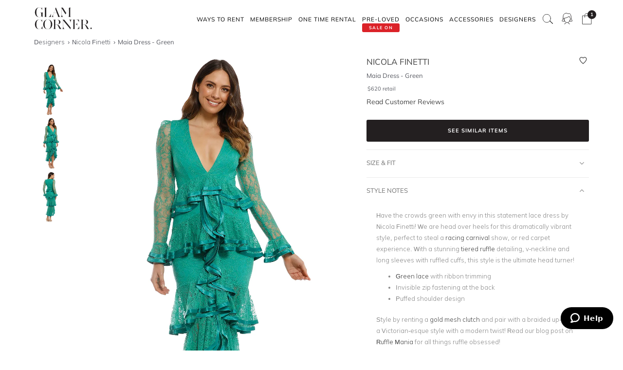

--- FILE ---
content_type: text/html
request_url: https://www.glamcorner.com.au/designers/nicola-finetti/maia-dress-green
body_size: 20055
content:
<!DOCTYPE html>  <html lang="en-AU" id="top" class="no-js">  <head>  <meta http-equiv="Content-Type" content="text/html; charset=utf-8"/><title>Maia Dress in Green by Nicola Finetti for Hire | GlamCorner</title><meta name="description" content="Rent Nicola Finetti - Maia Dress - Green for a fraction of the retail price for an upcoming racing carnival. Express shipping Australia-wide. Book Online Now!"/><link rel="icon" href="https://images.gc-static.com/p-web/media/favicon/default/favicon_revised.png" type="image/x-icon"/><link rel="shortcut icon" href="https://images.gc-static.com/p-web/media/favicon/default/favicon_revised.png" type="image/x-icon"/><link rel="canonical" href="https://www.glamcorner.com.au/designers/nicola-finetti/maia-dress-green"/><link rel="preconnect" href="https://imageb.gc-static.com/" crossorigin=""/><link rel="preconnect" href="https://www.gc-static.com/" crossorigin=""/><link rel="preconnect" href="https://catalogue.glamcorner.com.au/"/><link rel="preconnect" href="https://subscription.glamcorner.com.au/"/><link rel="preconnect" href="https://cdnjs.cloudflare.com/" crossorigin=""/><link rel="preconnect" href="https://www.googletagmanager.com/" crossorigin=""/><link rel="preconnect" href="https://www.google-analytics.com/" crossorigin=""/><meta property="gc:ts" content="1768759062"/><meta name="robots" content="INDEX,FOLLOW"/><meta property="og:image:width" content="1200"/><meta property="og:image:height" content="630"/><meta property="og:title" content="Maia Dress in Green by Nicola Finetti for Hire | GlamCorner"/><meta property="og:description" content="Rent Nicola Finetti - Maia Dress - Green for a fraction of the retail price for an upcoming racing carnival. Express shipping Australia-wide. Book Online Now!"/><meta property="og:image" content="https://imageb.gc-static.com/media/catalog/product/n/i/nicola_finetti_-_maia_dress_-_green_-_front_2.jpg?class=transformStyleMain"/><meta name="p:domain_verify" content="1ae5cd3c88ea3e313765cccc4ab9d3e4"/><link rel="stylesheet" type="text/css" href="https://www.gc-static.com/media/css_secure/78a2e6aaa1248044a9230eb4bd7a80e4-v_7483.css"/><link rel="stylesheet" type="text/css" href="https://www.gc-static.com/media/css_secure/bef3665644f4b6e0e251bd40fe7bfd9f-v_7483.css" media="all"/> <meta charset="utf-8"/>  <meta name="viewport" content="width=device-width, initial-scale=1.0, maximum-scale=5.0"/> <meta name="msapplication-config" content="/browserconfig.xml"/> <link rel="shortcut icon" href="/icons/favicon.ico"/> <link rel="icon" sizes="96x96" href="/icons/favicon-96x96.png"/> <link rel="icon" sizes="192x192" href="/icons/android-icon-192x192.png"/> <link rel="apple-touch-icon" sizes="57x57" href="/icons/apple-icon-57x57.png"/> <link rel="apple-touch-icon" sizes="72x72" href="/icons/apple-icon-72x72.png"/> <link rel="apple-touch-icon" sizes="76x76" href="/icons/apple-icon-76x76.png"/> <link rel="apple-touch-icon" sizes="114x114" href="/icons/apple-icon-114x114.png"/> <link rel="apple-touch-icon" sizes="120x120" href="/icons/apple-icon-120x120.png"/> <link rel="apple-touch-icon" sizes="144x144" href="/icons/apple-icon-120x120.png"/> <link rel="apple-touch-icon" sizes="152x152" href="/icons/apple-icon-152x152.png"/> <link rel="apple-touch-icon" sizes="180x180" href="/icons/apple-icon-180x180.png"/> <meta name="geo.placename" content="Sydney, Australia"/> <meta name="geo.region" content="AU-NS"/><link rel="stylesheet" type="text/css" href="https://www.gc-static.com/media/css_secure/26874f34665597f8a516a6f03c5da40c-v_7483.css" media="all"/></head><body class="havent-seen-touch-event storefront-pending  catalog-product-view catalog-product-view product-maia-dress-green"><div class="body  catalog-product-view logged-out"> <span data-page-features="test-test one-page-checkout one-page-checkout-login use-catalogue-app accessories--disabled clearance clothing--disabled dresses--disabled giftcards--disabled maternity--disabled membership one-time-rental subscription-billing-history wellness--disabled ways-to-rent debug-customer"></span><span style="display:none;" id="_form_key">qsYFRWRxcgyazd5G</span><a name="top" id="top"></a><div class="page" id="top"><nav class="main-nav"><div class="container no-padding"><div class="main-nav-body relative"><div class="nav-logo-wrap"><a href="/" class="logo"><img src="https://imageb.gc-static.com/skin/frontend/glamcorner/default/images/logo.svg" width="130px" height="75px" alt="Rent Designer Dresses Online - Glam Corner" title="Rent Designer Dresses Online - Glam Corner" loading="lazy" fetchpriority="low"></img></a></div><div style="height: 75px;"><div class="nav-hamburger only-mobile"><img src="https://imageb.gc-static.com/skin/frontend/glamcorner/default/images/svg/menu.svg" width="18px" height="19px" alt="Menu icon" loading="lazy" fetchpriority="low"></img></div><div class="nav-icons"><div class="nav-icon"><div class="nav-icon__content js-nav-icon-content"><div class="js-account-nav-icon-root"><a href="/customer/account/login" class="w-inline-block" rel="nofollow"><img src="https://imageb.gc-static.com/skin//frontend/glamcorner/default/images/my-account.svg" width="24px" height='24px"' alt="Account Icon" class="image" loading="lazy" fetchpriority="low"></img></a></div></div></div><div class="nav-icon"><div class="nav-icon__content js-nav-icon-content"><div class="js-ondemand-cart-root ondemand-cart-icon"><img class="c-nav-icon-with-counter__logo" src="https://imageb.gc-static.com/skin//frontend/glamcorner/default/images/bag-20-outline-24-1.svg" width="24px" height='24px"' alt="nav-icon-image" loading="lazy" fetchpriority="low"></img></div></div></div><div class="nav-icon nav-icon--offset-down-3px only-subscription"><div class="nav-icon__content js-nav-icon-content"><div class="js-subscription-box-root t-subscription-box-root"></div></div></div></div><div class="inner-nav desktop-nav nav-delay-visibility"><ul class="clearlist scroll-nav"><li class="nav-item hidden-md hidden-lg"><div class="nav-search nav-search--mobile"><form method="get" action="/catalogsearch/result"><input name="q" placeholder="Search" class="nav-search__field nav-search__field--mobile" autocomplete="off" type="search"></input></form></div></li><li class="nav-item nav-item--ways-to-rent"><a href="#" class="mn-has-sub">Ways To Rent<span class="chevron-dropdown visible-xs visible-sm"><img src="https://imageb.gc-static.com/skin/frontend/glamcorner/default/images/svg/chevron-up.svg" width="9px" height="9px" alt="chevron icon" loading="lazy" fetchpriority="low"></img></span></a><ul class="mn-sub nav-cols nav-cols-1 nav-per-col-9" style="display:none;"> <li><a href="/pages/membership" style="font-weight:700"> MEMBERSHIP </a></li> <li><a href="/pages/membership"> Join our Membership </a></li> <li><a href="/premium"> Membership Collection</a></li><li><a href="/maternity/clothing">Maternity Collection</a></li> <li><a href="/on-demand" style="font-weight:700">ONE TIME RENTAL</a></li> <li><a href="/on-demand">How it works</a></li> <li><a href="/clothing#collectionDesignation=on-demand">One Time Rental Collection</a></li></ul></li><li class="nav-item nav-item--membership"><a class="js-premium-nav-link mn-has-sub" href="/pages/membership">Membership<span class="chevron-dropdown visible-xs visible-sm"><img src="https://imageb.gc-static.com/skin/frontend/glamcorner/default/images/svg/chevron-up.svg" width="9px" height="9px" alt="chevron icon" loading="lazy" fetchpriority="low"></img></span></a><ul class="mn-sub nav-cols nav-cols-3 nav-per-col-14" style="display:none;"> <li> <a href="/pages/membership" style="font-weight:700">JOIN NOW</a> </li> <li> <a href="/clothing#collectionDesignation=subscription&sorting=featured" style="font-weight:700">CLOTHING</a> </li> <li> <a href="/clothing#collectionDesignation=subscription&sorting=featured">View All Clothing</a> </li> <li> <a href="/dresses/new-arrivals#collectionDesignation=subscription&sorting=featured">New Arrivals</a> </li> <li> <a href="/dresses#collectionDesignation=subscription">Dresses</a> </li> <li> <a href="/types/tops#collectionDesignation=subscription">Tops</a> </li> <li> <a href="/clothing/knitwear#collectionDesignation=subscription">Knitwear</a> </li> <li> <a href="/types/skirts#collectionDesignation=subscription">Skirts</a> </li> <li> <a href="/types/pants#collectionDesignation=subscription">Pants</a> </li> <li> <a href="/clothing/jackets#collectionDesignation=subscription">Jackets & Coats</a> </li> <li> <a href="/clothing/suits-and-sets#collectionDesignation=subscription&sorting=featured">Sets & Suits</a> </li> <li> <a href="/clothing/jumpsuits#collectionDesignation=subscription">Jumpsuits</a> </li> <li> <a href="/clothing/playsuits#collectionDesignation=subscription">Playsuits</a> </li> <li> <a href="/designers" style="font-weight:700">FEATURED DESIGNERS</a> </li> <li> <a href="/designers/witchery">Witchery</a> </li> <li> <a href="/designers/camilla#collectionDesignation=subscription">Camilla</a> </li> <li> <a href="/designers/country-road">Country Road</a> </li> <li> <a href="/designers/ginger-and-smart#collectionDesignation=subscription">Ginger & Smart</a> </li> <li> <a href="/designers/camilla-and-marc#collectionDesignation=subscription">Camilla and Marc</a> </li> <li> <a href="/designers/gorman#collectionDesignation=subscription">Gorman</a> </li> <li> <a href="/designers/husk#collectionDesignation=subscription">Husk</a> </li> <li> <a href="/designers/kate-sylvester#collectionDesignation=subscription">Kate Sylvester</a> </li> <li> <a href="/designers/lover#collectionDesignation=subscription">Lover The Label</a> </li> <li> <a href="/designers/pe-nation#collectionDesignation=subscription">P.E Nation</a> </li> <li> <a href="/designers/scanlan-theodore#collectionDesignation=subscription">Scanlan Theodore</a> </li> <li> <a href="/designers/trelise-cooper#collectionDesignation=subscription">Trelise Cooper</a> </li> <li> <a href="#" style="font-weight:700">SHOP BY EDIT</a> </li> <li> <a href="/styles/corporate#collectionDesignation=subscription">Workwear</a> </li> <li> <a href="/occasions/casual#collectionDesignation=subscription">Casual</a> </li> <li> <a href="/styles/boho#collectionDesignation=subscription">Boho</a> </li> <li> <a href="/our-weekend-edit#collectionDesignation=subscription">Weekend</a> </li> <li> <a href="/maternity#collectionDesignation=subscription&sorting=featured">Maternity</a> </li></ul></li><li class="nav-item nav-item--one-time-rental"><a href="/clothing#collectionDesignation=on-demand&sorting=featured" class="mn-has-sub">One Time rental<span class="chevron-dropdown visible-xs visible-sm"><img src="https://imageb.gc-static.com/skin/frontend/glamcorner/default/images/svg/chevron-up.svg" width="9px" height="9px" alt="chevron icon" loading="lazy" fetchpriority="low"></img></span></a><ul class="mn-sub nav-cols nav-cols-4 nav-per-col-14" style="display:none;"> <li> <a href="/dresses#collectionDesignation=on-demand&sorting=featured" style="font-weight:700">DRESSES</a> </li> <li> <a href="/dresses#collectionDesignation=on-demand&sorting=featured">View All Dresses</a> </li> <li> <a href="/dresses/new-arrivals#collectionDesignation=on-demand&sorting=featured">New Arrivals</a> </li> <li> <a href="/lengths/mini#collectionDesignation=on-demand">Mini Dresses</a> </li> <li> <a href="/lengths/midi#collectionDesignation=on-demand">Midi Dresses</a> </li> <li> <a href="/lengths/maxi#collectionDesignation=on-demand">Maxi Dresses</a> </li> <li> <a href="/clothing/dresses/gowns#collectionDesignation=on-demand">Gowns</a> </li> <li> <a href="/trends/floral#collectionDesignation=on-demand">Floral Dresses</a> </li> <li> <a href="/trends/sequins#collectionDesignation=on-demand">Sequin Dresses</a> </li> <li> <a href="/sleeves/long-sleeve#collectionDesignation=on-demand">Long Sleeve Dresses</a> </li> <li> <a href="/trends/lace#collectionDesignation=on-demand">Lace Dresses</a> </li> <li> <a href="/trends/little-black-dress#collectionDesignation=on-demand">Little Black Dresses</a> </li> <li> <a href="/hire/plus-size-dresses#collectionDesignation=on-demand">Curvy & Plus Size</a> </li> <li> <a href="/clothing#collectionDesignation=on-demand&sorting=featured" style="font-weight:700">CLOTHING</a> </li> <li> <a href="/clothing/suits-and-sets#collectionDesignation=on-demand&sorting=featured">Sets & Suits</a> </li> <li> <a href="/clothing/jumpsuits#collectionDesignation=on-demand">Jumpsuits</a> </li> <li> <a href="/clothing/playsuits#collectionDesignation=on-demand">Playsuits</a> </li> <li> <a href="/clothing/jackets#collectionDesignation=on-demand">Jackets</a> </li> <li> <a href="/designers" style="font-weight:700">FEATURED DESIGNERS</a> </li> <li> <a href="/designers/aje#collectionDesignation=on-demand">Aje</a> </li> <li> <a href="/designers/alice-mccall#collectionDesignation=on-demand">Alice McCall</a> </li> <li> <a href="/designers/bec-and-bridge#collectionDesignation=on-demand">Bec + Bridge</a> </li> <li> <a href="/designers/talulah#collectionDesignation=on-demand">Talulah</a> </li> <li> <a href="/designers/rebecca-vallance#collectionDesignation=on-demand">Rebecca Vallance</a> </li> <li> <a href="/designers/thurley#collectionDesignation=on-demand">Thurley</a> </li> <li> <a href="/designers/zimmermann#collectionDesignation=on-demand">Zimmermann</a> </li> <li> <a href="#" style="font-weight:700">SHOP BY EDIT</a> </li> <li> <a href="/dresses/most-popular#collectionDesignation=on-demand">Most Popular</a> </li> <li> <a href="/wedding-edit">Wedding Edit</a> </li> <li> <a href="/occasions" style="font-weight:700">SHOP BY OCCASION</a> </li> <li> <a href="/occasions/wedding-guest#collectionDesignation=on-demand">Wedding Guest</a> </li> <li> <a href="/occasions/formal-dresses#collectionDesignation=on-demand">Formal</a> </li> <li> <a href="/occasions/evening#collectionDesignation=on-demand">Evening</a> </li> <li> <a href="/occasions/cocktail#collectionDesignation=on-demand">Cocktail</a> </li> <li> <a href="/occasions/party#collectionDesignation=on-demand">Party</a> </li> <li> <a href="/occasions/birthday#collectionDesignation=on-demand">Birthday</a> </li> <li> <a href="/occasions/the-races#collectionDesignation=on-demand">Race Day</a> </li> <li> <a href="/accessories" style="font-weight:700">ACCESSORIES</a> </li></ul></li><li class="nav-item nav-item--clearance"><a href="https://www.glamcorner.com.au/clearance#sorting=featured" class="mn-has-sub"> <span class="nav-item-tag"> <span class="nav-item-tag__tag">SALE&nbsp;ON</span> <span class="nav-item-tag__text">PRE-LOVED</span> </span><span class="chevron-dropdown visible-xs visible-sm"><img src="https://imageb.gc-static.com/skin/frontend/glamcorner/default/images/svg/chevron-up.svg" width="9px" height="9px" alt="chevron icon" loading="lazy" fetchpriority="low"></img></span></a><ul class="mn-sub nav-cols nav-cols-1 nav-per-col-13" style="display:none;"> <li> <a href="/clearance#sorting=featured">View All Clothing</a> </li> <li> <a href="/clearance/dresses-sale#sorting=featured">Dresses</a> </li> <li> <a href="/accessories/handbags#sorting=featured">Handbags</a> </li> <li> <a href="/clearance/jackets-and-coats-sale#sorting=featured">Jackets & Coats</a> </li> <li> <a href="/clearance/tops-sale#sorting=featured">Tops</a> </li> <li> <a href="/clearance/skirts-sale#sorting=featured">Skirts</a> </li> <li> <a href="/clearance/pants-sale#sorting=featured">Pants</a> </li> <li> <a href="/clearance/jumpsuits-and-playsuits-sale#sorting=featured">Jumpsuits</a> </li></ul></li><li class="nav-item nav-item--subscription"><a class="js-premium-nav-link" href="/pages/membership">Membership</a></li><li class="nav-item nav-item--clothing"><a href="/clothing" class="mn-has-sub">Clothing<span class="chevron-dropdown visible-xs visible-sm"><img src="https://imageb.gc-static.com/skin/frontend/glamcorner/default/images/svg/chevron-up.svg" width="9px" height="9px" alt="chevron icon" loading="lazy" fetchpriority="low"></img></span></a><style>.clothing-nav {
    display: flex !important;
    flex-direction: column !important;

  }

  @media (min-width: 992px) {
    .clothing-nav {
      flex-direction: row !important;
      padding: 0;
      width: auto !important;
    }
  }</style><ul class="mn-sub nav-cols nav-cols-3 nav-per-col-11" style="display:none;"> <ul class="clothing-nav"> <div class="column-wrap"> <li> <a href="/clothing">CLOTHING</a> </li> <li>   <a href="/clothing#collectionDesignation=subscription&sorting=new&Style%20Type=Coats%20%26%20Jackets&limit=24&">Jackets</a> </li> <li> <a href="/types/tops">Tops</a> </li> <li> <a href="/dresses">Dresses</a> </li> <li> <a href="/types/skirts">Skirts</a> </li> <li> <a href="/types/pants">Pants</a> </li> <li> <a href="/clothing/jumpsuits">Jumpsuits</a> </li> <li> <a href="/clothing/playsuits">Playsuits</a> </li> <li> <a href="/clothing/separates">Separates</a> </li> <li> <a href="/clothing/suits">Suits</a> </li> <li> <a href="/clothing/two-piece-sets">Two Piece Sets</a> </li> </div> <div class="column-wrap"> <li> <a href="/designers">DESIGNERS</a> </li> <li> <a href="/designers/country-road#collectionDesignation=subscription&availableNow=true&Designer=Country%20Road">Country
          Road</a> </li> <li> <a href="/designers/husk#collectionDesignation=subscription&availableNow=true&Designer=Husk">Husk</a> </li> <li> <a href="/designers/gorman">Gorman</a> </li><li> <a href="/designers/nobody-denim">Nobody Denim</a> </li> <li> <a href="/designers/pe-nation">P.E Nation</a> </li> <li> <a href="/designers/scanlan-theodore">Scanlan Theodore</a> </li> <li> <a href="/designers/kitx">KITX</a> </li> <li> <a href="/designers/cmeo-collective">C/MEO Collective</a> </li> <li> <a href="/designers/lover">Lover</a> </li> <li> <a href="/designers/cooper-st">Cooper St</a> </li> </div> <div class="column-wrap"> <li> <a href="#">FEATURED</a> </li> <li> <a href="/clothing/gc-at-home">#GCATHOME Edit</a> </li> <li> <a href="/maternity/clothing">Maternity Clothing</a> </li><li> <a href="/our-winter-edit#collectionDesignation=subscription&sorting=new&availableNow=true&limit=24&">Winter Edit</a> </li> <li> <a href="/occasions/work-function">Work Function</a> </li> <li> <a href="/occasions/casual">Casual Wear</a> </li> <li> <a href="/our-weekend-edit">Weekend Edit</a> </li> <li> <a href="/clothing#collectionDesignation=subscription&sorting=new&Trend=Denim&limit=24&">Denim</a> </li> <li> <a href="/clothing#collectionDesignation=subscription&sorting=new&Style%20Type=Knitwear&limit=24&">Knitwear</a> </li> <li> <a href="/clothing#collectionDesignation=subscription&sorting=new&Trend=Animal%20Prints&limit=24&">Animal Prints</a> </li> <li> <a href="/clothing#collectionDesignation=subscription&sorting=new&Style%20Preference=Sporty-Luxe&limit=24&">Sporty Luxe</a> </li> </div></ul></ul></li><li class="nav-item nav-item--dresses"><a href="/dresses" class="mn-has-sub">Dresses<span class="chevron-dropdown visible-xs visible-sm"><img src="https://imageb.gc-static.com/skin/frontend/glamcorner/default/images/svg/chevron-up.svg" width="9px" height="9px" alt="chevron icon" loading="lazy" fetchpriority="low"></img></span></a><ul class="mn-sub nav-cols nav-cols-4 nav-per-col-14" style="display:none;"> <li> <a href="/dresses#collectionDesignation=on-demand&sorting=featured" style="font-weight:700">DRESSES</a> </li> <li> <a href="/dresses#collectionDesignation=on-demand&sorting=featured">View All Dresses</a> </li> <li> <a href="/dresses/new-arrivals#collectionDesignation=on-demand">New Arrivals</a> </li> <li> <a href="/lengths/mini#collectionDesignation=on-demand">Mini Dresses</a> </li> <li> <a href="/lengths/midi#collectionDesignation=on-demand">Midi Dresses</a> </li> <li> <a href="/lengths/maxi#collectionDesignation=on-demand">Maxi Dresses</a> </li> <li> <a href="/clothing/dresses/gowns#collectionDesignation=on-demand">Gowns</a> </li> <li> <a href="/trends/floral#collectionDesignation=on-demand">Floral Dresses</a> </li> <li> <a href="/trends/sequins#collectionDesignation=on-demand">Sequin Dresses</a> </li> <li> <a href="/sleeves/long-sleeve#collectionDesignation=on-demand">Long Sleeve Dresses</a> </li> <li> <a href="/trends/lace#collectionDesignation=on-demand">Lace Dresses</a> </li> <li> <a href="/trends/little-black-dress#collectionDesignation=on-demand">Little Black Dresses</a> </li> <li> <a href="/hire/plus-size-dresses#collectionDesignation=on-demand">Curvy & Plus Size</a> </li> <li> <a href="/clothing#collectionDesignation=on-demand&sorting=featured" style="font-weight:700">CLOTHING</a> </li> <li> <a href="/clothing/#collectionDesignation=on-demand&sorting=new&Style%20Type=Set%2CSuits&limit=24&">Sets & Suits</a> </li> <li> <a href="/clothing/jumpsuits#collectionDesignation=on-demand">Jumpsuits</a> </li> <li> <a href="/clothing/playsuits#collectionDesignation=on-demand">Playsuits</a> </li> <li> <a href="/clothing/jackets#collectionDesignation=on-demand">Jackets</a> </li> <li> <a href="/designers" style="font-weight:700">FEATURED DESIGNERS</a> </li> <li> <a href="/designers/aje#collectionDesignation=on-demand">Aje</a> </li> <li> <a href="/designers/alice-mccall#collectionDesignation=on-demand">Alice McCall</a> </li> <li> <a href="/designers/bec-and-bridge#collectionDesignation=on-demand">Bec + Bridge</a> </li> <li> <a href="/designers/talulah#collectionDesignation=on-demand">Talulah</a> </li> <li> <a href="/designers/rebecca-vallance#collectionDesignation=on-demand">Rebecca Vallance</a> </li> <li> <a href="/designers/thurley#collectionDesignation=on-demand">Thurley</a> </li> <li> <a href="/designers/zimmermann#collectionDesignation=on-demand">Zimmermann</a> </li> <li> <a href="#" style="font-weight:700">SHOP BY EDIT</a> </li> <li> <a href="/dresses/most-popular#collectionDesignation=on-demand">Most Popular</a> </li> <li> <a href="/wedding-edit">Wedding Edit</a> </li> <li> <a href="/occasions" style="font-weight:700">SHOP BY OCCASION</a> </li> <li> <a href="/occasions/wedding-guest#collectionDesignation=on-demand">Wedding Guest</a> </li> <li> <a href="/occasions/formal-dresses#collectionDesignation=on-demand">Formal</a> </li> <li> <a href="/occasions/evening#collectionDesignation=on-demand">Evening</a> </li> <li> <a href="/occasions/cocktail#collectionDesignation=on-demand">Cocktail</a> </li> <li> <a href="/occasions/party#collectionDesignation=on-demand">Party</a> </li> <li> <a href="/occasions/birthday#collectionDesignation=on-demand">Birthday</a> </li> <li> <a href="/occasions/the-races#collectionDesignation=on-demand">Race Day</a> </li> <li> <a href="/accessories" style="font-weight:700">ACCESSORIES</a> </li></ul></li><li class="nav-item nav-item--occasions nav-item--sacrifice-on-small-screen"><a href="/occasions" class="mn-has-sub">Occasions<span class="chevron-dropdown visible-xs visible-sm"><img src="https://imageb.gc-static.com/skin/frontend/glamcorner/default/images/svg/chevron-up.svg" width="9px" height="9px" alt="chevron icon" loading="lazy" fetchpriority="low"></img></span></a><ul class="mn-sub nav-cols nav-cols-3 nav-per-col-13" style="display:none;left:auto;right:0;"> <li> <a href="#" style="font-weight:700">EVENTS</a> </li> <li> <a href="/occasions">View All</a> </li> <li> <a href="/occasions/birthday">Birthday Dresses</a> </li> <li> <a href="/occasions/the-races">Race Day</a> </li> <li> <a href="/occasions/cocktail">Cocktail Party</a> </li> <li> <a href="/occasions/night-out">Night Out</a> </li> <li> <a href="/occasions/date-night">Date Night</a> </li> <li> <a href="/occasions/work-function">Work Function</a> </li> <li> <a href="/occasions/graduation">Graduation</a> </li> <li> <a href="#" style="font-weight:700">WEDDING</a> </li> <li> <a href="/occasions/engagement">Engagement Dresses</a> </li> <li> <a href="/occasions/bridal-shower">Bridal Shower</a> </li> <li> <a href="/occasions/bridesmaid">Bridesmaid Dresses</a> </li> <li> <a href="/occasions/mother-of-the-bride">Mother of the Bride</a> </li> <li> <a href="/occasions/wedding-guest">Wedding Guest</a> </li> <li> <a href="/occasion/beach-wedding">Beach Wedding</a> </li> <li> <a href="/occasion/garden-wedding">Garden Wedding</a> </li> <li> <a href="/occasion/hens-party">Hens Party</a> </li> <li> <a href="#" style="font-weight:700">FORMAL</a> </li> <li> <a href="/occasion/awards-night">Awards Night</a> </li> <li> <a href="/occasions/black-tie">Black Tie Dresses</a> </li> <li> <a href="/occasions/ball">Ball Gown</a> </li> <li> <a href="/occasions/gala">Gala  Dresses</a> </li> <li> <a href="/occasions/red-carpet">Red Carpet Dresses</a> </li> <li> <a href="/occasions/evening">Evening Dresses</a> </li> <li> <a href="/occasion/school-formal">School Formal</a> </li> <li> <a href="/occasions/prom">Prom Dresses</a> </li></ul></li><li class="nav-item nav-item--accessories"><a href="/accessories" class="mn-has-sub">Accessories<span class="chevron-dropdown visible-xs visible-sm"><img src="https://imageb.gc-static.com/skin/frontend/glamcorner/default/images/svg/chevron-up.svg" width="9px" height="9px" alt="chevron icon" loading="lazy" fetchpriority="low"></img></span></a><ul class="mn-sub nav-cols nav-cols-3 nav-per-col-9" style="display:none;left:auto;right:0;"><li><a href="/accessories#collectionDesignation=on-demand" style="font-weight:700">TO RENT</a></li><li> <a href="/accessories#collectionDesignation=on-demand">View All</a></li><li> <a href="/accessories#collectionDesignation=on-demand&designer=Eve%20Til%20Dawn%2CHeather%20McDowall%2CMorgan%20and%20Taylor%2CStudio%20Aniss">Fascinators</a></li><li> <a href="/accessories/clutches#collectionDesignation=on-demand">Bag & Clutches</a></li><li><a href="/accessories#collectionDesignation=available-to-buy" style="font-weight:700">TO BUY</a></li><li> <a href="/accessories#collectionDesignation=available-to-buy">View All</a></li><li> <a href="/accessories#collectionDesignation=available-to-buy&designer=Adorne%2CJolie%20and%20Deen%2CMax%20Alexander%2CPeter%20Lang%2CWhiting%20and%20Davis">Jewellery</a></li><li> <a href="/accessories#collectionDesignation=available-to-buy&designer=Heather%20McDowall">Hats</a></li><li> <a href="/accessories#collectionDesignation=available-to-buy&designer=Morgan%20and%20Taylor%2CTrove">Hair Accessories</a></li><li> <a href="/accessories#collectionDesignation=available-to-buy&designer=Secret%20Weapons%2CSpanx">Fashion Solutions</a></li><li><a href="#" style="font-weight:700">DESIGNERS</a></li><li> <a href="/designers/olga-berg">Olga Berg</a></li><li> <a href="/designers/morgan-and-taylor">Morgan &amp; Taylor</a></li><li> <a href="/designers/heather-mcdowall">Heather McDowall</a></li><li> <a href="/designers/jolie-and-deen">Jolie and Deen</a></li><li> <a href="/designers/eve-til-dawn">Eve Til Dawn</a></li><li> <a href="/designers/trove">Trove</a></li><li> <a href="/designers/spanx">Spanx</a></li><li> <a href="/designers/secret-weapons">Secret Weapons</a></li></ul></li><li class="nav-item nav-item--designers"><a href="/designers" class="mn-has-sub">Designers<span class="chevron-dropdown visible-xs visible-sm"><img src="https://imageb.gc-static.com/skin/frontend/glamcorner/default/images/svg/chevron-up.svg" width="9px" height="9px" alt="chevron icon" loading="lazy" fetchpriority="low"></img></span></a><ul class="mn-sub nav-cols nav-cols-3 nav-per-col-14" style="display:none;left:auto;right:0;"> <li> <a href="#" style="font-weight:700">FEATURED</a> </li> <li> <a href="/designers/acler">Acler</a> </li> <li> <a href="/designers/bec-and-bridge">Bec + Bridge</a> </li> <li> <a href="/designers/bronx-and-banco">Bronx & Banco</a> </li> <li> <a href="/designers/by-johnny">By Johnny</a> </li> <li> <a href="/designers/camilla-and-marc">Camilla and Marc</a> </li> <li> <a href="/designers/kitx">KITX</a> </li> <li> <a href="/designers/nicholas">Nicholas</a> </li> <li> <a href="/designers/pasduchas">Pasduchas</a> </li> <li> <a href="/designers/rebecca-vallance">Rebecca Vallance</a> </li> <li> <a href="/designers/shona-joy">Shona Joy</a> </li> <li> <a href="/designers/spell">Spell</a> </li> <li> <a href="/designers/zimmermann">Zimmermann</a> </li> <li> <a href="#" style="font-weight:700">AUSTRALIAN</a> </li> <li> <a href="/designers/aje">Aje</a> </li> <li> <a href="/designers/alemais">Alemais</a> </li> <li> <a href="/designers/elle-zeitoune">Elle Zeitoune</a> </li> <li> <a href="/designers/elliatt">Elliatt</a> </li> <li> <a href="/designers/ginger-and-smart">Ginger & Smart</a> </li> <li> <a href="/designers/keepsake-the-label">Keepsake The Label</a> </li> <li> <a href="/designers/leo-lin">LEO LIN</a> </li> <li> <a href="/designers/misha">Misha</a> </li> <li> <a href="/designers/ministry-of-style">MOS the Label</a> </li> <li> <a href="/designers/saba">Saba</a> </li> <li> <a href="/designers/significant-other">Significant Other</a> </li> <li> <a href="/designers/talulah">Talulah</a> </li> <li> <a href="#" style="font-weight:700">INTERNATIONAL</a> </li> <li> <a href="/designers/alexia-admor">Alexia Admor</a> </li> <li> <a href="/designers/badgley-mischka">Badgley Mischka</a> </li> <li> <a href="/designers/ganni">Ganni</a> </li> <li> <a href="/designers/hemant-and-nandita">Hemant & Nandita</a> </li> <li> <a href="/designers/kate-sylvester">Kate Sylvester</a> </li> <li> <a href="/designers/misa-la">Misa LA</a> </li> <li> <a href="/designers/rixo-london">Rixo London</a> </li> <li> <a href="/designers/rotate-by-birger-christensen">Rotate by Christensen</a> </li> <li> <a href="/designers/self-portrait">Self Portrait</a> </li> <li> <a href="/designers/tadashi-shoji">Tadashi Shoji</a> </li> <li> <a href="/designers/trelise-cooper">Trelise Cooper</a> </li> <li> <a href="/designers" style="font-weight:700">View All Designers</a> </li></ul></li><li class="nav-item nav-item--wellness"><a href="/beauty-and-wellness" class="mn-has-sub">Wellness<span class="chevron-dropdown visible-xs visible-sm"><img src="https://imageb.gc-static.com/skin/frontend/glamcorner/default/images/svg/chevron-up.svg" width="9px" height="9px" alt="chevron icon" loading="lazy" fetchpriority="low"></img></span></a><ul class="mn-sub nav-cols nav-cols-2 nav-per-col-10" style="display:none;"> <li> <a href="/beauty-and-wellness/skincare" style="font-weight:700">SKINCARE</a> </li> <li> <a href="/beauty-and-wellness/skincare/face-care/face-masks">Face Masks</a> </li> <li> <a href="/beauty-and-wellness/skincare/face-care/face-moisturisers">Face Moisturisers</a> </li> <li> <a href="/beauty-and-wellness/skincare/face-care/facial-cleansers-and-toners">Facial Cleansers</a> </li> <li> <a href="/beauty-and-wellness/skincare/face-care/make-up-removers">Makeup Removers</a> </li> <li> <a href="/beauty-and-wellness/skincare/face-care/face-serum-and-oils">Face Serums & Oils</a> </li> <li> <a href="/beauty-and-wellness/skincare/eye-care">Eye Care</a> </li><li> <a href="/beauty-and-wellness/home/candles" style="font-weight:700">CANDLES</a> </li><li> <a href="/beauty-and-wellness/health" style="font-weight:700">HEALTH</a> </li> <li> <a href="/beauty-and-wellness/bath-and-body/body-and-hand-care/hand-sanitisers">Hand Sanitisers</a> </li><li> <a href="/beauty-and-wellness/health/health-supplements">Health Supplements</a> </li><li> <a href="/beauty-and-wellness/bath-and-body" style="font-weight:700">BATH AND BODY</a> </li> <li> <a href="/beauty-and-wellness/bath-and-body/body-and-hand-care/body-oils-and-serums">Body Oils & Serums</a> </li> <li> <a href="/beauty-and-wellness/bath-and-body/body-and-hand-care/body-scrubs-and-exfoliators">Body Scrubs</a> </li> <li> <a href="/beauty-and-wellness/bath-and-body/bath-and-shower/bath-salts-and-soaks">Bath Salts & Soaks</a> </li> </ul></li><li class="nav-item nav-item--giftcards"><a href="/pages/gift-cards/buy">Gift Cards</a></li><li class="nav-item nav-item--rent-online hidden"><a href="/help/how-it-works">Rent Online</a></li><li class="nav-item nav-item--help hidden"><a href="https://support.glamcorner.com.au/hc/en-us/categories/360000087872-FAQs" class="mn-has-sub">Help<span class="chevron-dropdown visible-xs visible-sm"><img src="https://imageb.gc-static.com/skin/frontend/glamcorner/default/images/svg/chevron-up.svg" width="9px" height="9px" alt="chevron icon" loading="lazy" fetchpriority="low"></img></span></a><ul class="mn-sub"><li><a href="https://support.glamcorner.com.au/hc/en-us" target="_blank">Help Center</a></li><li><a href="/reviews">Customer Reviews</a></li><li><a href="/pages/gift-cards/buy">Gift Cards</a></li><li><a href="https://support.glamcorner.com.au/hc/en-us/categories/360000087872-FAQs">FAQs</a></li><li><a href="/pages/contact-us">Contact Us</a></li></ul></li><li class="hidden-xs hidden-sm" style="position: relative; width: 37px;"><div class="nav-search"><div class="nav-search__container"><form method="get" action="/catalogsearch/result"><input name="q" placeholder="Search" class="nav-search__field js-nav-search__field" autocomplete="off" type="search"></input></form></div></div></li></ul></div></div></div></div></nav>  <noscript> <div class="global-site-notice noscript"> <div class="notice-inner"> <p> <strong>JavaScript seems to be disabled in your browser.</strong><br/>You must have JavaScript enabled in your browser to utilize the functionality of this website. </p> </div> </div> </noscript> <section> <div class="container relative"><div class="breadcrumbs js-breadcrumbs hidden-sm hidden-xs"> <ol> <li class="designers"> <a href="/designers" title=""> <meta content="1"/> <span class="js-breadcrumb-label">Designers </span> </a> </li> <li class="designer"> <a href="/designers/nicola-finetti" title=""> <meta content="2"/> <span class="js-breadcrumb-label">Nicola Finetti </span> </a> </li> <li class="product"> <strong> <meta content="3"/> <span class="js-breadcrumb-label">Maia Dress - Green </span> </strong> </li> </ol></div> </div> </section>  <style>body.owner-davidjones a:hover {
        color: #404040;
        text-decoration: underline;
    }</style><section class="product-section"> <div class="container relative"> <div>  <div class="row">  <div id="product-sku-image" class="col-xs-12 col-sm-6 col-md-7 mt-20" style="min-height: 370px;"><div class="vertical-thumbs js-vertical-thumbs hidden-xs u-initially-hidden"> <a href="#" title="Nicola Finetti - Maia Dress - Green - Front"> <img class="vertical-thumbs__image" src="https://imageb.gc-static.com/media/catalog/product/n/i/nicola_finetti_-_maia_dress_-_green_-_front_2.jpg?class=transform_style_thumbnail" alt="Nicola Finetti - Maia Dress - Green - Front" data-image-number="1" loading="lazy" fetchpriority="low"></img> </a> <a href="#" title="Nicola Finetti - Maia Dress - Green - Side"> <img class="vertical-thumbs__image" src="https://imageb.gc-static.com/media/catalog/product/n/i/nicola_finetti_-_maia_dress_-_green_-_side_2.jpg?class=transform_style_thumbnail" alt="Nicola Finetti - Maia Dress - Green - Side" data-image-number="2" loading="lazy" fetchpriority="low"></img> </a> <a href="#" title="Nicola Finetti - Maia Dress - Green - Back"> <img class="vertical-thumbs__image" src="https://imageb.gc-static.com/media/catalog/product/n/i/nicola_finetti_-_maia_dress_-_green_-_back_2.jpg?class=transform_style_thumbnail" alt="Nicola Finetti - Maia Dress - Green - Back" data-image-number="3" loading="lazy" fetchpriority="low"></img> </a> </div><div class="post-prev-img lg product-image product-image-zoom"> <ul class="clearlist _owl-carousel product-image-gallery js-product-page-carousel"> <li class="slide-owl-wrap"> <img class="gallery-image visible" id="image-0" data-image-number="1" src="https://imageb.gc-static.com/media/catalog/product/n/i/nicola_finetti_-_maia_dress_-_green_-_front_2.jpg?class=transform_style" data-zoom-image="https://imageb.gc-static.com/media/catalog/product/n/i/nicola_finetti_-_maia_dress_-_green_-_front_2.jpg?class=transform_style_main" alt="Nicola Finetti - Maia Dress - Green - Front" data-rules="" loading="eager" fetchpriority="high"></img> </li> <li class="slide-owl-wrap"> <img class="gallery-image js-lazy-image" id="image-1" data-image-number="2" src="https://www.gc-static.com/skin//frontend/glamcorner/default/images/product-placeholder.png" data-original="https://imageb.gc-static.com/media/catalog/product/n/i/nicola_finetti_-_maia_dress_-_green_-_side_2.jpg?class=transform_style" data-zoom-image="https://imageb.gc-static.com/media/catalog/product/n/i/nicola_finetti_-_maia_dress_-_green_-_side_2.jpg?class=transform_style_main" alt="Nicola Finetti - Maia Dress - Green - Side" data-rules="" loading="lazy" fetchpriority="low"></img> </li> <li class="slide-owl-wrap"> <img class="gallery-image js-lazy-image" id="image-2" data-image-number="3" src="https://www.gc-static.com/skin//frontend/glamcorner/default/images/product-placeholder.png" data-original="https://imageb.gc-static.com/media/catalog/product/n/i/nicola_finetti_-_maia_dress_-_green_-_back_2.jpg?class=transform_style" data-zoom-image="https://imageb.gc-static.com/media/catalog/product/n/i/nicola_finetti_-_maia_dress_-_green_-_back_2.jpg?class=transform_style_main" alt="Nicola Finetti - Maia Dress - Green - Back" data-rules="" loading="lazy" fetchpriority="low"></img> </li> </ul></div> </div>   <div id="product-sku-desc" class="col-xs-12 col-sm-6 col-md-5 mt-20"> <div class="row product-page-info"> <div class="right"> <div data-sku="NF0044" data-product="{&quot;id&quot;:&quot;11501&quot;,&quot;style&quot;:&quot;NF0044&quot;,&quot;name&quot;:&quot;Maia Dress - Green&quot;,&quot;disallow_try_on&quot;:true}"> <div class="heart-wrapper js-heart"> <svg class="nc-icon outline" xmlns="http://www.w3.org/2000/svg" xmlns:xlink="http://www.w3.org/1999/xlink" x="0px" y="0px" width="24px" height="24px" viewbox="0 0 24 24"><g transform="translate(0, 0)">  <path fill="none" stroke="#111111" stroke-width="2" stroke-linecap="square" stroke-miterlimit="10" d="M17,1c-2.1,0-3.9,1.1-5,2.7 C10.9,2.1,9.1,1,7,1C3.7,1,1,3.7,1,7c0,6,11,15,11,15s11-9,11-15C23,3.7,20.3,1,17,1z" stroke-linejoin="miter"></path></g></svg></div> </div> </div> <div class="mb-20"> <h1 class="product-page-info__names-block"> <p class="t-product-page-info-designer product-page-info__designer-name"> <span content="/designers/nicola-finetti"></span> <a href="/designers/nicola-finetti" class="product-page-info__designer-name"> <span>Nicola Finetti</span> </a> </p> <p> <span class="t-product-page-info-product product-page-info__product-name">Maia Dress - Green</span> </p> <p class="product-page-info__print-name"></p> </h1> <h2 class="hidden">Maia Dress - Green </h2> <span class="js-prices"></span> <br/> <a id="read-customer-reviews" href="javascript:void(0);">Read Customer Reviews</a> </div> </div> <head><link href="https://www.gc-static.com/catalogue-assets/stylePage.a02de128.css" rel="stylesheet"/></head><div id="style-page-root" data-reactroot=""><div class="c-style-page" data-reactroot=""><div class="c-designation-panels-container"><div><button class="c-button  c-button--primary">See similar items</button></div></div><script data-front-gateway="do-not-move" type="application/ld+json">{"@context":"https://schema.org/","@type":"Product","@id":"https://www.glamcorner.com.au/designers/nicola-finetti/maia-dress-green","name":"Maia Dress - Green","image":["https://imageb.gc-static.com/media/catalog/product/n/i/nicola_finetti_-_maia_dress_-_green_-_front_2.jpg","https://imageb.gc-static.com/media/catalog/product/n/i/nicola_finetti_-_maia_dress_-_green_-_side_2.jpg","https://imageb.gc-static.com/media/catalog/product/n/i/nicola_finetti_-_maia_dress_-_green_-_back_2.jpg"],"description":"Have the crowds green with envy in this statement lace dress by Nicola Finetti! We are head over heels for this dramatically vibrant style, perfect to steal a racing carnival show, or red carpet experience. With a stunning tiered ruffle detailing, v-neckline and long sleeves with ruffled cuffs, this style is the ultimate head turner!  \n Green lace with ribbon trimming \n Invisible zip fastening at the back \n Puffed shoulder design \n \n Style by renting a gold mesh clutch and pair with a braided up-do for a Victorian-esque style with a modern twist! Read our blog post on Ruffle Mania for all things ruffle obsessed!","sku":"NF0044","mpn":"NF0044","brand":{"@type":"Brand","name":"Nicola Finetti"},"offers":{"@type":"AggregateOffer","lowPrice":"149.50","highPrice":"299.00","offerCount":2,"priceCurrency":"AUD","itemCondition":"https://schema.org/RefurbishedCondition","availability":"https://schema.org/InStock"}}</script></div></div>  <div class="section-text small"> <div class="product-desc"> <dl class="toggle"><dt class="detailed-info__title"> <a href="#" class="">Size & Fit <span class="chevron-dropdown"> <img src="https://imageb.gc-static.com/skin/frontend/glamcorner/default/images/svg/chevron-up.svg" width="9px" height="9px" alt="chevron icon" loading="lazy" fetchpriority="low"></img> </span> </a></dt><dd style="display: none;"> <p>All dresses listed are in Australian sizes.&nbsp;<span id="docs-internal-guid-c4122013-7fff-b77b-593a-2166eea71878"><span>Model is wearing size 8. Model is 179cm / 84cm-Bust / 61cm-Waist / 89-Hips.</span></span></p><p>&nbsp;</p><p>BUST: Fitted.</p><p>WAIST:&nbsp;Fitted.</p><p>HIPS: Close fit.</p><p>LENGTH: This dress is maxi length.</p><p>&nbsp;</p><p>UNDERGARMENTS: Consider shapewear&nbsp;to&nbsp;minimise lines.</p><p>FABRIC: Fabric stretches a little.</p><p>GREAT FOR: Hourglass, Straight and Tall body types.</p><p>&nbsp;</p><p><strong>DRESS SIZE GUIDE</strong>&nbsp;</p><table border="1"><tbody><tr><td style="text-align: center;"><strong>&nbsp;</strong></td><td style="text-align: center;"><strong>AU6 (cm)</strong></td><td style="text-align: center;"><strong>AU8 (cm)</strong></td><td style="text-align: center;"><strong>AU10 (cm)</strong></td><td style="text-align: center;"><strong>AU12 (cm)</strong></td><td style="text-align: center;"><strong>AU14 (cm)</strong></td></tr><tr><td style="text-align: center;"><strong>Bust</strong></td><td style="text-align: center;">83.5</td><td style="text-align: center;">86</td><td style="text-align: center;">90</td><td style="text-align: center;">95</td><td style="text-align: center;">110</td></tr><tr><td style="text-align: center;"><strong>Waist</strong></td><td style="text-align: center;">63</td><td style="text-align: center;">65</td><td style="text-align: center;">68</td><td style="text-align: center;">74</td><td style="text-align: center;">79</td></tr><tr><td style="text-align: center;"><strong>Hips</strong></td><td style="text-align: center;">93</td><td style="text-align: center;">96</td><td style="text-align: center;">100</td><td style="text-align: center;">105</td><td style="text-align: center;">110</td></tr></tbody></table><p><span id="docs-internal-guid-ce437e7d-7fff-1942-92a5-ca9e521d635e">Please note that due to the differences in fabric and styles, exact measurements of each dress may be slightly different. The size guide should be used as a general indication of what size you should select.</span>&nbsp;</p><p></p><p><strong>SIZE CONVERSION CHART</strong>&nbsp;</p><table border="1"><tbody><tr><td style="text-align: center;"><strong>Australia</strong></td><td style="text-align: center;">AU6 (0)</td><td style="text-align: center;">AU8 (1)</td><td style="text-align: center;">AU10 (2)</td><td style="text-align: centear;">AU12 (3)</td><td style="text-align: center;">AU14 (4)</td></tr><tr><td style="text-align: center;"><strong>International</strong></td><td style="text-align: center;">XS</td><td style="text-align: center;">S</td><td style="text-align: center;">M</td><td style="text-align: center;">M/L</td><td style="text-align: center;">L</td></tr><tr><td style="text-align: center;"><strong>UK</strong></td><td style="text-align: center;">6</td><td style="text-align: center;">8</td><td style="text-align: center;">10</td><td style="text-align: center;">12</td><td style="text-align: center;">14</td></tr><tr><td style="text-align: center;"><strong>US</strong></td><td style="text-align: center;">2</td><td style="text-align: center;">4</td><td style="text-align: center;">6</td><td style="text-align: center;">8</td><td style="text-align: center;">10</td></tr><tr><td style="text-align: center;"><strong>EU</strong></td><td style="text-align: center;">34</td><td style="text-align: center;">36</td><td style="text-align: center;">38</td><td style="text-align: center;">40</td><td style="text-align: center;">42</td></tr></tbody></table><p>&nbsp;Since sizing and cut varies between dresses and brands, please use this chart as a general guide. The sizing in this chart applies to this dress ONLY. If you need assistance selecting the proper size, please contact our friendly customer service team.</p></dd><dt class="detailed-info__title"> <a href="#" class="active">Style Notes <span class="chevron-dropdown"> <img src="https://imageb.gc-static.com/skin/frontend/glamcorner/default/images/svg/chevron-up.svg" width="9px" height="9px" alt="chevron icon" loading="lazy" fetchpriority="low"></img> </span> </a></dt><dd class="initialview"> <div class="std"> <p dir="ltr">Have the crowds green with envy in this statement lace dress by Nicola Finetti! We are head over heels for this dramatically vibrant style, perfect to steal a <a href="https://www.glamcorner.com.au/occasions/the-races" target="_blank">racing carnival</a> show, or red carpet experience. With a stunning<a href="https://www.glamcorner.com.au/designers/jonathan-simkhai/tower-lace-ruffle-dress" target="_blank"><span> tiered ruffle</span></a> detailing, v-neckline and long sleeves with ruffled cuffs, this style is the ultimate head turner!&nbsp;</p><ul><li><a href="https://www.glamcorner.com.au/designers/talulah/blind-love-midi-dress-kale" target="_blank">Green lace</a> with ribbon trimming</li><li>Invisible zip fastening at the back</li><li>Puffed shoulder design</li></ul><p><span id="docs-internal-guid-f27626e0-7fff-042a-0917-f69418fecd42"><span>Style by renting a </span><a href="https://www.glamcorner.com.au/designers/olga-berg/lina-pyramid-mesh-pod-rose-gold" target="_blank"><span>gold mesh clutch</span></a><span> and pair with a braided up-do for a Victorian-esque style with a modern twist! Read our blog post on</span><a href="https://www.glamcorner.com.au/blog/rufflemania-how-to-wear-ruffles-this-summer" target="_blank"><span> Ruffle Mania</span></a><span> for all things ruffle obsessed! </span></span></p>  </div> <span class="main-fabric"> <span class="main-fabric-label">Main Fabric: </span> <span class="main-fabric-value">100% Nylon </span> </span> <br/> <span class="colours"> <span class="colours-label">Colours: </span> <span class="colours-value">Green </span> </span> <br/> <span class="categories"> <span class="categories-label">Recommended for: </span> <span class="categories-value">Cocktail, Formal, The Races </span> </span></dd><dt class="detailed-info__title"> <a href="#" class="">About The Designer <span class="chevron-dropdown"> <img src="https://imageb.gc-static.com/skin/frontend/glamcorner/default/images/svg/chevron-up.svg" width="9px" height="9px" alt="chevron icon" loading="lazy" fetchpriority="low"></img> </span> </a></dt><dd style="display: none;"> <p>The Nicola Finetti label has gained a large following since the brands conception in 1995, including several A-list celebrity fans including Cate Blanchett, Naomi Watts and Delta Goodrem. A background in architecture and inspiration from the contrasts he sees in the world like freedom and constraint, black and white, hard and soft shape the uniquely elegant Nicola Finetti aesthetic.</p></dd> </dl> </div> </div> </div>  </div> </div>  <div data-front-gateway-placeholder="similar-styles"><div data-content-name="similar-styles"><head><link href="https://www.gc-static.com/catalogue-assets/styleItems.cb194817.css" rel="stylesheet"/></head><h4 class="section-title align-center related">You May Also Like</h4><div></div><div id="root-style-items" data-reactroot=""><div id="product-list" data-app="catalogue" data-reactroot=""><div class="c-style-item" data-product="{&quot;id&quot;:12833,&quot;style&quot;:&quot;KS0104&quot;,&quot;name&quot;:&quot;Waves Wrap Top and Skirt Set - Golden Floral&quot;,&quot;disallow_try_on&quot;:true}" data-sku="KS0104"><meta itemprop="position" content="1"/><a href="/designers/keepsake-the-label/waves-wrap-top-and-skirt-set-golden-floral"><div id="gallery12833" class="c-style-item__image"><div class="heart-wrapper js-heart"><svg xmlns="http://www.w3.org/2000/svg" width="1em" height="1em" viewbox="0 0 24 24" class="nc-icon outline"><path fill="#fff" stroke="#111" stroke-width="2" stroke-linecap="square" stroke-miterlimit="10" d="M17 1c-2.1 0-3.9 1.1-5 2.7C10.9 2.1 9.1 1 7 1 3.7 1 1 3.7 1 7c0 6 11 15 11 15s11-9 11-15c0-3.3-2.7-6-6-6z"></path></svg></div><div><img class="c-image" src="https://imageb.gc-static.com/media/catalog/product/k/e/keepsake_the_label_-_waves_wrap_top_and_skirt_set_-_golden_floral_-_front.jpg?class=transformCatalogueStyle4SmallX1" srcset="https://imageb.gc-static.com/media/catalog/product/k/e/keepsake_the_label_-_waves_wrap_top_and_skirt_set_-_golden_floral_-_front.jpg?class=transformCatalogueStyle4SmallX1 177w, https://imageb.gc-static.com/media/catalog/product/k/e/keepsake_the_label_-_waves_wrap_top_and_skirt_set_-_golden_floral_-_front.jpg?class=transformCatalogueStyle4LargeX1 262w, https://imageb.gc-static.com/media/catalog/product/k/e/keepsake_the_label_-_waves_wrap_top_and_skirt_set_-_golden_floral_-_front.jpg?class=transformCatalogueStyle4SmallX15 265w, https://imageb.gc-static.com/media/catalog/product/k/e/keepsake_the_label_-_waves_wrap_top_and_skirt_set_-_golden_floral_-_front.jpg?class=transformCatalogueStyle4SmallX2 354w, https://imageb.gc-static.com/media/catalog/product/k/e/keepsake_the_label_-_waves_wrap_top_and_skirt_set_-_golden_floral_-_front.jpg?class=transformCatalogueStyle4LargeX15 393w, https://imageb.gc-static.com/media/catalog/product/k/e/keepsake_the_label_-_waves_wrap_top_and_skirt_set_-_golden_floral_-_front.jpg?class=transformCatalogueStyle4LargeX2 524w, https://imageb.gc-static.com/media/catalog/product/k/e/keepsake_the_label_-_waves_wrap_top_and_skirt_set_-_golden_floral_-_front.jpg?class=transformCatalogueStyle4SmallX3 531w, https://imageb.gc-static.com/media/catalog/product/k/e/keepsake_the_label_-_waves_wrap_top_and_skirt_set_-_golden_floral_-_front.jpg?class=transformCatalogueStyle4LargeX3 786w" alt="Keepsake the Label - Waves Wrap Top and Skirt Set - Golden Floral -  Front" itemprop="image" sizes="(min-width: 543px) 262px, 48vw" loading="eager" fetchpriority="high"></img></div></div></a><div class="product-grid-item__text product-grid-item__designer-name"><a href="/designers/keepsake-the-label/waves-wrap-top-and-skirt-set-golden-floral">Keepsake the Label</a></div><div class="product-grid-item__text product-grid-item__product-name"><a class="grid-item__link product-grid-item__product-name-text" href="/designers/keepsake-the-label/waves-wrap-top-and-skirt-set-golden-floral">Waves Wrap Top and Skirt Set - Golden Floral</a></div><div class="product-grid-item__text product-grid-item__prices"><span class="product-grid-item__price product-price-was">$179 to buy</span><span class="product-grid-item__price product-grid-item__price--retail sub-text">$328 retail</span><div class="product-grid-item__price product-price-now">$89.50 to buy</div></div></div><div class="c-style-item" data-product="{&quot;id&quot;:44392,&quot;style&quot;:&quot;ZT0060&quot;,&quot;name&quot;:&quot;Provence Dress - Lilac&quot;,&quot;disallow_try_on&quot;:true}" data-sku="ZT0060"><meta itemprop="position" content="2"/><a href="/designers/significant-other/provence-dress-lilac"><div id="gallery44392" class="c-style-item__image"><div class="heart-wrapper js-heart"><svg xmlns="http://www.w3.org/2000/svg" width="1em" height="1em" viewbox="0 0 24 24" class="nc-icon outline"><path fill="#fff" stroke="#111" stroke-width="2" stroke-linecap="square" stroke-miterlimit="10" d="M17 1c-2.1 0-3.9 1.1-5 2.7C10.9 2.1 9.1 1 7 1 3.7 1 1 3.7 1 7c0 6 11 15 11 15s11-9 11-15c0-3.3-2.7-6-6-6z"></path></svg></div><div><img class="c-image" src="https://imageb.gc-static.com/media/catalog/product/s/i/significant_other_provence_dress_lilac_1.jpg?class=transformCatalogueStyle4SmallX1" srcset="https://imageb.gc-static.com/media/catalog/product/s/i/significant_other_provence_dress_lilac_1.jpg?class=transformCatalogueStyle4SmallX1 177w, https://imageb.gc-static.com/media/catalog/product/s/i/significant_other_provence_dress_lilac_1.jpg?class=transformCatalogueStyle4LargeX1 262w, https://imageb.gc-static.com/media/catalog/product/s/i/significant_other_provence_dress_lilac_1.jpg?class=transformCatalogueStyle4SmallX15 265w, https://imageb.gc-static.com/media/catalog/product/s/i/significant_other_provence_dress_lilac_1.jpg?class=transformCatalogueStyle4SmallX2 354w, https://imageb.gc-static.com/media/catalog/product/s/i/significant_other_provence_dress_lilac_1.jpg?class=transformCatalogueStyle4LargeX15 393w, https://imageb.gc-static.com/media/catalog/product/s/i/significant_other_provence_dress_lilac_1.jpg?class=transformCatalogueStyle4LargeX2 524w, https://imageb.gc-static.com/media/catalog/product/s/i/significant_other_provence_dress_lilac_1.jpg?class=transformCatalogueStyle4SmallX3 531w, https://imageb.gc-static.com/media/catalog/product/s/i/significant_other_provence_dress_lilac_1.jpg?class=transformCatalogueStyle4LargeX3 786w" alt="Significant Other Provence Dress Lilac" itemprop="image" sizes="(min-width: 543px) 262px, 48vw" loading="eager" fetchpriority="high"></img></div></div></a><div class="product-grid-item__text product-grid-item__designer-name"><a href="/designers/significant-other/provence-dress-lilac">Significant Other</a></div><div class="product-grid-item__text product-grid-item__product-name"><a class="grid-item__link product-grid-item__product-name-text" href="/designers/significant-other/provence-dress-lilac">Provence Dress - Lilac</a></div><div class="product-grid-item__text product-grid-item__prices"><span class="product-grid-item__price product-price-was">$249 to buy</span><span class="product-grid-item__price product-grid-item__price--retail sub-text">$330 retail</span><div class="product-grid-item__price product-price-now">$124.50 to buy</div></div></div><div class="c-style-item" data-product="{&quot;id&quot;:44393,&quot;style&quot;:&quot;ZT0061&quot;,&quot;name&quot;:&quot;Provence Dress - Pink&quot;,&quot;disallow_try_on&quot;:true}" data-sku="ZT0061"><meta itemprop="position" content="3"/><a href="/designers/significant-other/provence-dress-pink"><div id="gallery44393" class="c-style-item__image"><div class="heart-wrapper js-heart"><svg xmlns="http://www.w3.org/2000/svg" width="1em" height="1em" viewbox="0 0 24 24" class="nc-icon outline"><path fill="#fff" stroke="#111" stroke-width="2" stroke-linecap="square" stroke-miterlimit="10" d="M17 1c-2.1 0-3.9 1.1-5 2.7C10.9 2.1 9.1 1 7 1 3.7 1 1 3.7 1 7c0 6 11 15 11 15s11-9 11-15c0-3.3-2.7-6-6-6z"></path></svg></div><div><img class="c-image" src="https://imageb.gc-static.com/media/catalog/product/s/i/significant_other_provence_dress_pink_1.jpg?class=transformCatalogueStyle4SmallX1" srcset="https://imageb.gc-static.com/media/catalog/product/s/i/significant_other_provence_dress_pink_1.jpg?class=transformCatalogueStyle4SmallX1 177w, https://imageb.gc-static.com/media/catalog/product/s/i/significant_other_provence_dress_pink_1.jpg?class=transformCatalogueStyle4LargeX1 262w, https://imageb.gc-static.com/media/catalog/product/s/i/significant_other_provence_dress_pink_1.jpg?class=transformCatalogueStyle4SmallX15 265w, https://imageb.gc-static.com/media/catalog/product/s/i/significant_other_provence_dress_pink_1.jpg?class=transformCatalogueStyle4SmallX2 354w, https://imageb.gc-static.com/media/catalog/product/s/i/significant_other_provence_dress_pink_1.jpg?class=transformCatalogueStyle4LargeX15 393w, https://imageb.gc-static.com/media/catalog/product/s/i/significant_other_provence_dress_pink_1.jpg?class=transformCatalogueStyle4LargeX2 524w, https://imageb.gc-static.com/media/catalog/product/s/i/significant_other_provence_dress_pink_1.jpg?class=transformCatalogueStyle4SmallX3 531w, https://imageb.gc-static.com/media/catalog/product/s/i/significant_other_provence_dress_pink_1.jpg?class=transformCatalogueStyle4LargeX3 786w" alt="Significant Other Provence Dress Pink" itemprop="image" sizes="(min-width: 543px) 262px, 48vw" loading="eager" fetchpriority="high"></img></div></div></a><div class="product-grid-item__text product-grid-item__designer-name"><a href="/designers/significant-other/provence-dress-pink">Significant Other</a></div><div class="product-grid-item__text product-grid-item__product-name"><a class="grid-item__link product-grid-item__product-name-text" href="/designers/significant-other/provence-dress-pink">Provence Dress - Pink</a></div><div class="product-grid-item__text product-grid-item__prices"><span class="product-grid-item__price product-price-was">$248 to buy</span><span class="product-grid-item__price product-grid-item__price--retail sub-text">$330 retail</span><div class="product-grid-item__price product-price-now">$124.00 to buy</div></div></div><div class="c-style-item" data-product="{&quot;id&quot;:18245,&quot;style&quot;:&quot;TX0022&quot;,&quot;name&quot;:&quot;Mags LS Midi Dress&quot;,&quot;disallow_try_on&quot;:true}" data-sku="TX0022"><meta itemprop="position" content="4"/><a href="/designers/the-east-order/mags-ls-midi-dress"><div id="gallery18245" class="c-style-item__image"><div class="heart-wrapper js-heart"><svg xmlns="http://www.w3.org/2000/svg" width="1em" height="1em" viewbox="0 0 24 24" class="nc-icon outline"><path fill="#fff" stroke="#111" stroke-width="2" stroke-linecap="square" stroke-miterlimit="10" d="M17 1c-2.1 0-3.9 1.1-5 2.7C10.9 2.1 9.1 1 7 1 3.7 1 1 3.7 1 7c0 6 11 15 11 15s11-9 11-15c0-3.3-2.7-6-6-6z"></path></svg></div><div><img class="c-image" src="https://imageb.gc-static.com/media/catalog/product/t/h/the_east_order-mags_ls_midi_dress-yellow_floral-front.jpg?class=transformCatalogueStyle4SmallX1" srcset="https://imageb.gc-static.com/media/catalog/product/t/h/the_east_order-mags_ls_midi_dress-yellow_floral-front.jpg?class=transformCatalogueStyle4SmallX1 177w, https://imageb.gc-static.com/media/catalog/product/t/h/the_east_order-mags_ls_midi_dress-yellow_floral-front.jpg?class=transformCatalogueStyle4LargeX1 262w, https://imageb.gc-static.com/media/catalog/product/t/h/the_east_order-mags_ls_midi_dress-yellow_floral-front.jpg?class=transformCatalogueStyle4SmallX15 265w, https://imageb.gc-static.com/media/catalog/product/t/h/the_east_order-mags_ls_midi_dress-yellow_floral-front.jpg?class=transformCatalogueStyle4SmallX2 354w, https://imageb.gc-static.com/media/catalog/product/t/h/the_east_order-mags_ls_midi_dress-yellow_floral-front.jpg?class=transformCatalogueStyle4LargeX15 393w, https://imageb.gc-static.com/media/catalog/product/t/h/the_east_order-mags_ls_midi_dress-yellow_floral-front.jpg?class=transformCatalogueStyle4LargeX2 524w, https://imageb.gc-static.com/media/catalog/product/t/h/the_east_order-mags_ls_midi_dress-yellow_floral-front.jpg?class=transformCatalogueStyle4SmallX3 531w, https://imageb.gc-static.com/media/catalog/product/t/h/the_east_order-mags_ls_midi_dress-yellow_floral-front.jpg?class=transformCatalogueStyle4LargeX3 786w" alt="The East Order-Mags LS Midi Dress-Yellow Floral-Front" itemprop="image" sizes="(min-width: 543px) 262px, 48vw" loading="lazy" fetchpriority="low"></img></div></div></a><div class="product-grid-item__text product-grid-item__designer-name"><a href="/designers/the-east-order/mags-ls-midi-dress">The East Order</a></div><div class="product-grid-item__text product-grid-item__product-name"><a class="grid-item__link product-grid-item__product-name-text" href="/designers/the-east-order/mags-ls-midi-dress">Mags LS Midi Dress</a></div><div class="product-grid-item__text product-grid-item__prices"><span class="product-grid-item__price product-price-was">$109 to buy</span><span class="product-grid-item__price product-grid-item__price--retail sub-text">$189 retail</span><div class="product-grid-item__price product-price-now">$54.50 to buy</div></div></div></div></div></div></div> <h4 class="section-title align-center related">Reviews</h4> <div class="clearfix"></div> <script data-front-gateway="do-not-move" src="https://widget.reviews.io/polaris/build.js"></script> <div data-front-gateway="do-not-move" id="ReviewsWidget"></div> <script data-front-gateway="do-not-move">new ReviewsWidget('#ReviewsWidget', {
        //Your REVIEWS.io Store ID and widget type:
        store: 'glamcorner.com.au',
        widget: 'polaris',

        //Content settings (store_review,product_review,third_party_review,questions). Choose what to display in this widget:
        options: {
            types: 'product_review,questions',
            lang: 'en',
            //Possible layout options: bordered, large and reverse.
            layout: '',
            //How many reviews & questions to show per page?
            per_page: 15,
            store_review:{
            hide_if_no_results: false,
            },
            third_party_review:{
            hide_if_no_results: false,
            },
            //Product specific settings. Provide product SKU for which reviews should be displayed:
            product_review:{
                //Display product reviews - include multiple product SKUs seperated by Semi-Colons (Main Indentifer in your product catalog )
                sku: "NF0044" ,
                hide_if_no_results: false,
            },
            //Questions settings:
            questions:{
                hide_if_no_results: false,
                enable_ask_question: true,
                show_dates: true,
                //Display group questions by providing a grouping variable, new questions will be assigned to this group.
                grouping: "NF0044"
            },
            //Header settings:
            header:{
                enable_summary: true, //Show overall rating & review count
                enable_ratings: true,
                enable_attributes: true,
                enable_image_gallery: true, //Show photo & video gallery
                enable_percent_recommended: false, //Show what percentage of reviewers recommend it
                enable_write_review: true, //Show "Write Review" button
                enable_ask_question: true, //Show "Ask Question" button
                enable_sub_header: true, //Show subheader
                rating_decimal_places: 2,
                use_write_review_button:  false, //Show "be the first to leave a review" text as a button
            },

            //Filtering settings:
            filtering:{
                enable: true, //Show filtering options
                enable_text_search: true, //Show search field
                enable_sorting: true, //Show sorting options (most recent, most popular)
                enable_product_filter: false, //Show product options filter
                enable_media_filter: true, //Show reviews with images/video/media options
                enable_overall_rating_filter: true, //Show overall rating breakdown filter
                enable_language_filter: false, // Filter by review language
                enable_language_filter_language_change: false, // Update widget language based on language selected
                enable_ratings_filters: true, //Show product attributes filter
                enable_attributes_filters: true, //Show author attributes filter
                enable_expanded_filters: false, //Show filters as a section instead of dropdown
            },

            //Review settings:
            reviews:{
                enable_avatar: true, //Show author avatar
                enable_reviewer_name:  true, //Show author name
                enable_reviewer_address:  true, //Show author location
                reviewer_address_format: 'city, country', //Author location display format
                enable_verified_badge: true, //Show "Verified Customer" badge
                enable_subscriber_badge: true, //Show "Verified Subscriber" badge
                review_content_filter: 'undefined', //Filter content
                enable_reviewer_recommends: true, //Show "I recommend it" badge
                enable_attributes: true, //Show author attributes
                enable_product_name: false, //Show display product name
                enable_review_title: true, //Show review title
                enable_replies: true, //Show review replies
                enable_images: true, //Show display review photos
                enable_ratings: true, //Show product attributes (additional ratings)
                enable_share: true, //Show share buttons
                enable_helpful_vote: true, //Show "was this helpful?" section
                enable_helpful_display: true, //Show how many times times review upvoted
                enable_report: true, //Show report button
                enable_date: true, //Show when review was published
                enable_third_party_source: true, //Show third party source
                enable_duplicate_reviews: undefined, //Show multiple reviews from the same user
            },
        },
        //Translation settings
        translations: {
            'Verified Customer': 'Verified Customer'
        },
        //Style settings:
        styles: {
            //Base font size is a reference size for all text elements. When base value gets changed, all TextHeading and TexBody elements get proportionally adjusted.
            '--base-font-size': '16px',

            //Button styles (shared between buttons):
            '--common-button-font-family': 'inherit',
            '--common-button-font-size':'16px',
            '--common-button-font-weight':'500',
            '--common-button-letter-spacing':'0',
            '--common-button-text-transform':'none',
            '--common-button-vertical-padding':'10px',
            '--common-button-horizontal-padding':'20px',
            '--common-button-border-width':'2px',
            '--common-button-border-radius':'0px',

            //Primary button styles:
            '--primary-button-bg-color': '#0E1311',
            '--primary-button-border-color': '#0E1311',
            '--primary-button-text-color': '#ffffff',

            //Secondary button styles:
            '--secondary-button-bg-color': 'transparent',
            '--secondary-button-border-color': '#0E1311',
            '--secondary-button-text-color': '#0E1311',

            //Star styles:
            '--common-star-color': '#0E1311',
            '--common-star-disabled-color': 'rgba(0,0,0,0.25)',
            '--medium-star-size': '22px',
            '--small-star-size': '19px',

            //Heading styles:
            '--heading-text-color': '#0E1311',
            '--heading-text-font-weight': '600',
            '--heading-text-font-family': 'inherit',
            '--heading-text-line-height': '1.4',
            '--heading-text-letter-spacing': '0',
            '--heading-text-transform': 'none',

            //Body text styles:
            '--body-text-color': '#0E1311',
            '--body-text-font-weight': '400',
            '--body-text-font-family': 'inherit',
            '--body-text-line-height': '1.4',
            '--body-text-letter-spacing': '0',
            '--body-text-transform': 'none',

            //Input field styles:
            '--inputfield-text-font-family': 'inherit',
            '--input-text-font-size': '14px',
            '--inputfield-text-font-weight': '400',
            '--inputfield-text-color': '#0E1311',
            '--inputfield-border-color': 'rgba(0,0,0,0.2)',
            '--inputfield-background-color': 'transparent',
            '--inputfield-border-width': '1px',
            '--inputfield-border-radius': '0px',

            '--common-border-color': 'rgba(0,0,0,0.15)',
            '--common-border-width': '1px',
            '--common-sidebar-width': '190px',

            //Filters panel styles:
            '--filters-panel-bg-color': 'transparent',
            '--filters-panel-font-size': '16px',
            '--filters-panel-text-color': '16px',
            '--filters-panel-horizontal-padding': '0',
            '--filters-panel-vertical-padding': '0',

            //Slider indicator (for attributes) styles:
            '--slider-indicator-bg-color': 'rgba(0,0,0,0.1)',
            '--slider-indicator-button-color': '#0E1311',
            '--slider-indicator-width': '190px',

            //Badge styles:
            '--badge-icon-color': '#0E1311',
            '--badge-icon-font-size': 'inherit',
            '--badge-text-color': '#0E1311',
            '--badge-text-font-size': 'inherit',
            '--badge-text-letter-spacing': 'inherit',
            '--badge-text-transform': 'inherit',

            //Author styles:
            '--author-font-size': 'inherit',
            '--author-text-transform': 'none',

            //Author avatar styles:
            '--avatar-thumbnail-size': '60px',
            '--avatar-thumbnail-border-radius': '100px',
            '--avatar-thumbnail-text-color': '#0E1311',
            '--avatar-thumbnail-bg-color': 'rgba(0,0,0,0.1)',

            //Product photo or review photo styles:
            '--photo-video-thumbnail-size': '80px',
            '--photo-video-thumbnail-border-radius': '0px',

            //Media (photo & video) slider styles:
            '--mediaslider-scroll-button-icon-color': '#0E1311',
            '--mediaslider-scroll-button-bg-color': 'rgba(255, 255, 255, 0.85)',
            '--mediaslider-overlay-text-color': '#ffffff',
            '--mediaslider-overlay-bg-color': 'rgba(0, 0, 0, 0.8))',
            '--mediaslider-item-size': '110px',

            //Pagination & tabs styles (normal):
            '--pagination-tab-text-color': '#0E1311',
            '--pagination-tab-text-transform': 'none',
            '--pagination-tab-text-letter-spacing': '0',
            '--pagination-tab-text-font-size': '16px',
            '--pagination-tab-text-font-weight': '600',

            //Pagination & tabs styles (active):
            '--pagination-tab-active-text-color': '#0E1311',
            '--pagination-tab-active-text-font-weight': '600',
            '--pagination-tab-active-border-color': '#0E1311',
            '--pagination-tab-border-width': '3px',
        },
        }); </script> <div style="display: none"> <svg width="31px" height="20px" viewbox="0 0 31 20" version="1.1" xmlns="http://www.w3.org/2000/svg" xmlns:xlink="http://www.w3.org/1999/xlink">  <title></title> <desc>Created with Sketch.</desc> <defs></defs> <symbol id="svg-arrow-right"> <g id="Design---Mobile---Product-page-v3---no-review" stroke-width="1" transform="translate(-212.000000, -4626.000000)"> <g id="Discover-more" transform="translate(50.000000, 4458.000000)"> <g id="title"> <g id="deco"> <g id="Group-12"> <path d="M183.746094,186.533205 C183.378904,186.166015 183.378904,185.798831 183.746094,185.431642 L189.896484,178.638673 L163.734375,178.638673 C163.244789,178.638673 163,178.393884 163,177.904298 C163,177.414712 163.244789,177.169923 163.734375,177.169923 L189.896484,177.169923 L183.746094,170.376955 C183.378904,170.009765 183.378904,169.642581 183.746094,169.275392 C184.113283,168.908203 184.480467,168.908203 184.847656,169.275392 C189.682316,174.599637 192.130208,177.292319 192.191406,177.353517 C192.313803,177.475913 192.375,177.659505 192.375,177.904298 C192.375,178.149091 192.313803,178.332683 192.191406,178.45508 L184.847656,186.533205 C184.72526,186.655601 184.541668,186.716798 184.296875,186.716798 C184.052082,186.716798 183.86849,186.655601 183.746094,186.533205 Z" id=""></path> </g> </g> </g> </g> </g> </symbol></svg></div><h4 class="section-title align-center related">Discover More</h4><div class="clearfix"></div><div class="attribute-links js-items-carousel items-carousel -not-inited" id="attribute-links-carousel"> <div class="items-carousel__button items-carousel__button--back js-prev"></div> <div class="items-carousel__button items-carousel__button--forward js-next"></div> <div class="items-carousel__items js-items owl-carousel" data-carousel-breakpoints="2,2,4,6"> <div class="attribute-links__link-container"> <a class="t-attribute-link gc-button gc-button--inline gc-button--secondary gc-button--attribute-link" href="https://www.glamcorner.com.au/occasions/cocktail"> <span class="attribute-links__link-label">Cocktail </span> <svg viewbox="0 0 31 20" class="attribute-links__link-arrow"> <use xlink:href="#svg-arrow-right"></use> </svg> </a> </div> <div class="attribute-links__link-container"> <a class="t-attribute-link gc-button gc-button--inline gc-button--secondary gc-button--attribute-link" href="https://www.glamcorner.com.au/clothing/formal-wear"> <span class="attribute-links__link-label">Formal </span> <svg viewbox="0 0 31 20" class="attribute-links__link-arrow"> <use xlink:href="#svg-arrow-right"></use> </svg> </a> </div> <div class="attribute-links__link-container"> <a class="t-attribute-link gc-button gc-button--inline gc-button--secondary gc-button--attribute-link" href="https://www.glamcorner.com.au/occasions/the-races"> <span class="attribute-links__link-label">The Races </span> <svg viewbox="0 0 31 20" class="attribute-links__link-arrow"> <use xlink:href="#svg-arrow-right"></use> </svg> </a> </div> <div class="attribute-links__link-container"> <a class="t-attribute-link gc-button gc-button--inline gc-button--secondary gc-button--attribute-link" href="https://www.glamcorner.com.au/colours/green"> <span class="attribute-links__link-label">Green </span> <svg viewbox="0 0 31 20" class="attribute-links__link-arrow"> <use xlink:href="#svg-arrow-right"></use> </svg> </a> </div> <div class="attribute-links__link-container"> <a class="t-attribute-link gc-button gc-button--inline gc-button--secondary gc-button--attribute-link" href="https://www.glamcorner.com.au/lengths/midi"> <span class="attribute-links__link-label">Midi </span> <svg viewbox="0 0 31 20" class="attribute-links__link-arrow"> <use xlink:href="#svg-arrow-right"></use> </svg> </a> </div> <div class="attribute-links__link-container"> <a class="t-attribute-link gc-button gc-button--inline gc-button--secondary gc-button--attribute-link" href="https://www.glamcorner.com.au/trends/lace"> <span class="attribute-links__link-label">Lace </span> <svg viewbox="0 0 31 20" class="attribute-links__link-arrow"> <use xlink:href="#svg-arrow-right"></use> </svg> </a> </div> <div class="attribute-links__link-container"> <a class="t-attribute-link gc-button gc-button--inline gc-button--secondary gc-button--attribute-link" href="https://www.glamcorner.com.au/trends/ruffles"> <span class="attribute-links__link-label">Ruffles </span> <svg viewbox="0 0 31 20" class="attribute-links__link-arrow"> <use xlink:href="#svg-arrow-right"></use> </svg> </a> </div> <div class="attribute-links__link-container"> <a class="t-attribute-link gc-button gc-button--inline gc-button--secondary gc-button--attribute-link" href="https://www.glamcorner.com.au/body-types/pear"> <span class="attribute-links__link-label">Pear </span> <svg viewbox="0 0 31 20" class="attribute-links__link-arrow"> <use xlink:href="#svg-arrow-right"></use> </svg> </a> </div> <div class="attribute-links__link-container"> <a class="t-attribute-link gc-button gc-button--inline gc-button--secondary gc-button--attribute-link" href="https://www.glamcorner.com.au/body-types/straight"> <span class="attribute-links__link-label">Straight </span> <svg viewbox="0 0 31 20" class="attribute-links__link-arrow"> <use xlink:href="#svg-arrow-right"></use> </svg> </a> </div> <div class="attribute-links__link-container"> <a class="t-attribute-link gc-button gc-button--inline gc-button--secondary gc-button--attribute-link" href="https://www.glamcorner.com.au/body-types/tall"> <span class="attribute-links__link-label">Tall </span> <svg viewbox="0 0 31 20" class="attribute-links__link-arrow"> <use xlink:href="#svg-arrow-right"></use> </svg> </a> </div> <div class="attribute-links__link-container"> <a class="t-attribute-link gc-button gc-button--inline gc-button--secondary gc-button--attribute-link" href="https://www.glamcorner.com.au/sleeves/long-sleeve"> <span class="attribute-links__link-label">Long Sleeve </span> <svg viewbox="0 0 31 20" class="attribute-links__link-arrow"> <use xlink:href="#svg-arrow-right"></use> </svg> </a> </div> <div class="attribute-links__link-container"> <a class="t-attribute-link gc-button gc-button--inline gc-button--secondary gc-button--attribute-link" href="https://www.glamcorner.com.au/necklines/plunge"> <span class="attribute-links__link-label">Plunge </span> <svg viewbox="0 0 31 20" class="attribute-links__link-arrow"> <use xlink:href="#svg-arrow-right"></use> </svg> </a> </div> <div class="attribute-links__link-container"> <a class="t-attribute-link gc-button gc-button--inline gc-button--secondary gc-button--attribute-link" href="https://www.glamcorner.com.au/sizes/size-6"> <span class="attribute-links__link-label">Size 6 </span> <svg viewbox="0 0 31 20" class="attribute-links__link-arrow"> <use xlink:href="#svg-arrow-right"></use> </svg> </a> </div> <div class="attribute-links__link-container"> <a class="t-attribute-link gc-button gc-button--inline gc-button--secondary gc-button--attribute-link" href="https://www.glamcorner.com.au/sizes/size-8"> <span class="attribute-links__link-label">Size 8 </span> <svg viewbox="0 0 31 20" class="attribute-links__link-arrow"> <use xlink:href="#svg-arrow-right"></use> </svg> </a> </div> <div class="attribute-links__link-container"> <a class="t-attribute-link gc-button gc-button--inline gc-button--secondary gc-button--attribute-link" href="https://www.glamcorner.com.au/sizes/size-10"> <span class="attribute-links__link-label">Size 10 </span> <svg viewbox="0 0 31 20" class="attribute-links__link-arrow"> <use xlink:href="#svg-arrow-right"></use> </svg> </a> </div> <div class="attribute-links__link-container"> <a class="t-attribute-link gc-button gc-button--inline gc-button--secondary gc-button--attribute-link" href="https://www.glamcorner.com.au/sizes/size-12"> <span class="attribute-links__link-label">Size 12 </span> <svg viewbox="0 0 31 20" class="attribute-links__link-arrow"> <use xlink:href="#svg-arrow-right"></use> </svg> </a> </div> <div class="attribute-links__link-container"> <a class="t-attribute-link gc-button gc-button--inline gc-button--secondary gc-button--attribute-link" href="https://www.glamcorner.com.au/sizes/size-14"> <span class="attribute-links__link-label">Size 14 </span> <svg viewbox="0 0 31 20" class="attribute-links__link-arrow"> <use xlink:href="#svg-arrow-right"></use> </svg> </a> </div> <div class="attribute-links__link-container"> <a class="t-attribute-link gc-button gc-button--inline gc-button--secondary gc-button--attribute-link" href="https://www.glamcorner.com.au/designers/nicola-finetti"> <span class="attribute-links__link-label">Nicola Finetti </span> <svg viewbox="0 0 31 20" class="attribute-links__link-arrow"> <use xlink:href="#svg-arrow-right"></use> </svg> </a> </div> </div></div>   </div></section> <footer class="js-footer footer pb-60"> <div class="container"> <div class="row"> <div class="col-sm-3"> <div class="footer__links-group"> <div class="footer__heading">Follow Us </div> <div class="footer__links-group--icons"> <div class="footer__links-list footer__links-list--icons mb-40 mb-xs-40"> <span itemscope="" itemtype="http://schema.org/Organization"> <link itemprop="url" href="https://www.glamcorner.com.au"/> <a class="footer__social-link" title="Facebook" href="https://www.facebook.com/glamcornerau" target="_blank" rel="nofollow"> <img src="https://imageb.gc-static.com/skin/frontend/glamcorner/default/images/svg/facebook.svg" width="22" alt="Facebook logo" loading="lazy" fetchpriority="low"></img> </a> <a class="footer__social-link" title="Twitter" href="https://twitter.com/glamcornerau" target="_blank" rel="nofollow"> <img src="https://imageb.gc-static.com/skin/frontend/glamcorner/default/images/svg/twitter.svg" width="22" alt="Twitter logo" loading="lazy" fetchpriority="low"></img> </a> <a class="footer__social-link" title="Instagram" href="https://instagram.com/glamcornerau" target="_blank" rel="nofollow"> <img src="https://imageb.gc-static.com/skin/frontend/glamcorner/default/images/svg/instagram.svg" width="22" alt="Instagram logo" loading="lazy" fetchpriority="low"></img> </a> <a class="footer__social-link" title="Youtube" href="https://www.youtube.com/user/GlamCornerTV/" target="_blank" rel="nofollow"> <img src="https://imageb.gc-static.com/skin/frontend/glamcorner/default/images/svg/youtube.svg" width="22" alt="YouTube logo" loading="lazy" fetchpriority="low"></img> </a> <a class="footer__social-link" title="Pinterest" href="https://au.pinterest.com/glamcornerau/" target="_blank" rel="nofollow"> <img src="https://imageb.gc-static.com/skin/frontend/glamcorner/default/images/svg/pinterest.svg" width="22" alt="Pinterest logo" loading="lazy" fetchpriority="low"></img> </a> </span> </div> </div> </div> </div> <div class="col-sm-3"> <div class="footer__links-group"> <div class="footer__heading">GlamCorner </div> <div class="footer__links-list footer__links-list--links"> <a class="footer__link" href="/pages/about">About Us </a> <a class="footer__link" href="https://blog.glamcorner.com.au" target="_blank">Blog </a> <a class="footer__link" href="/opportunities">Careers </a> <a class="footer__link" href="https://dashboard.commissionfactory.com/Affiliate/Register/5833/" target="_blank" rel="nofollow">Affiliates </a> <a class="footer__link" href="/info/terms">Terms </a> <a class="footer__link" href="/info/privacy">Privacy </a> <a class="footer__link" href="/info/collection-statement">Collection Statement </a> <a class="footer__link" href="/info/cancellation-refunds-policy">Cancellation & Refunds </a> <a class="footer__link" href="/supply-chain-policy">Supply Chain Policy </a> <a class="footer__link" href="/a-message-to-our-community-about-covid-19">A Message about COVID-19 </a> </div> </div> </div> <div class="col-sm-3"> <div class="footer__links-group"> <div class="footer__heading">Help </div> <div class="footer__links-list footer__links-list--links"> <a class="footer__link" href="https://support.glamcorner.com.au/hc/en-us" target="_blank">Help Center </a> <a class="footer__link" href="/help/how-it-works">How It Works </a> <a class="footer__link" href="/help/faqs#size">Size &amp; Fit </a> <a class="footer__link" href="https://support.glamcorner.com.au/hc/en-us/sections/360000210772-Shipping-and-Returns-">One Time Rentals: Delivery &amp; Returns </a> <a class="footer__link" href="https://support.glamcorner.com.au/hc/en-us/sections/360000210792-Shipping-and-returns-">Membership: Delivery &amp; Returns </a>  <a class="footer__link" href="/help/faqs">FAQs </a> <a class="footer__link" href="/pages/gift-cards/buy">Buy an e-gift card </a> <a class="footer__link" href="/reviews">Customer Reviews </a> <a class="footer__link" href="/pages/contact-us">Contact Us </a> </div> </div> </div> <div class="col-sm-3"> <div class="footer__links-group"> <div class="footer__heading"> <a class="footer__link" href="/show/dress-hire">Hire Designer Dresses </a> </div> <div class="footer__links-list footer__links-list--links"> <a class="footer__link" href="/occasions/the-races">Racewear Dresses Rental </a> <a class="footer__link" href="/show/dress-hire-sydney">Hire Designer Dresses in Sydney </a> <a class="footer__link" href="/show/dress-hire-melbourne">Designer Dress Hire Melbourne </a> <a class="footer__link" href="/show/dress-hire-perth">Rent Dresses Perth </a> <a class="footer__link" href="/show/dress-hire-brisbane">Designer Dress Rental Brisbane </a> <a class="footer__link" href="/show/dress-hire-adelaide">Rent Designer Dresses Adelaide </a> <a class="footer__link" href="/show/dress-hire-gold-coast">Hire Dresses Gold Coast </a> <a class="footer__link" href="/occasions/formal-dresses">Rent Formal Dresses </a> <a class="footer__link" href="/occasions/cocktail">Rent Cocktail Dresses </a> </div> </div> </div> </div> <div class="footer-text"> <div class="footer-copy"> <a class="footer__gc-link" href="/">&copy; GlamCorner Pty Ltd</a> </div> </div> </div> </footer> <div id="referafriend-overlay"></div><div id="referafriend"> <div id="rafContent"></div> <div id="rafLoadMessage"> <img src="https://www.gc-static.com/skin/frontend/glamcorner/default/images/opc-ajax-loader.gif" class="v-middle" alt="" loading="lazy" fetchpriority="low"></img> &nbsp; Loading... </div></div><div data-front-gateway-placeholder="gtm"><div data-content-name="gtm"> <noscript> <iframe src="//www.googletagmanager.com/ns.html?id=GTM-T93FS6" height="0" width="0" style="display:none;visibility:hidden"></iframe> </noscript>  </div></div><div id="afterpay-what-is-modal" style="display:none;"> <a href="https://www.afterpay.com.au/terms/" target="_blank" style="border: none"> <img class="afterpay-modal-image" src="https://static.secure-afterpay.com.au/banner-large.png" alt="Afterpay" loading="lazy" fetchpriority="low"></img> <img class="afterpay-modal-image-mobile" src="https://static.secure-afterpay.com.au/modal-mobile.png" alt="Afterpay" loading="lazy" fetchpriority="low"></img> </a></div> </div></div><script>
    window['GC'] = window['GC'] || {};
    GC.pageInfo = {
        "module": 'catalog',
        "route": 'catalog',
        "controller": 'product',
        "action": 'view'
    };
</script><script>
  // must deregister previously installed service workers:
  // copied from https://github.com/GoogleChromeLabs/sw-precache/issues/340#issuecomment-349982432
  // inline script otherwise the script that does this might be intercepted by the service-worker we're trying to remove
  if ("serviceWorker" in navigator) {
    navigator.serviceWorker.getRegistrations().then(function(registrations) {
      for (let registration of registrations) {
        registration.unregister();
      }
    }).catch(function(err) {
      console.log("Service Worker registration failed: ", err);
    });
  }
</script><script>
  // usage: dataLayerGet('ecommerce.detail.products')
  window.dataLayerGet = (function() {
    var getValue = function(object, properties) {
      if (properties.length > 0) {
        var props = properties.slice(); // clone, since shift() mutates
        var key = props.shift();
        if (object !== null && typeof object == "object" && object.hasOwnProperty(key)) {
          return getValue(object[key], props);
        } else {
          return undefined;
        }
      } else {
        return object;
      }
    };

    var logCall = function(propertiesString) {
      var logEntry = { args: [propertiesString] };
      self.calls.push(logEntry);
      return logEntry;
    };

    var self = function(propertiesString) {
      const logEntry = logCall(propertiesString);
      var properties = propertiesString.split(".");
      for (var i = 0; i < window.dataLayer.length; i++) {
        var value = getValue(window.dataLayer[i], properties);
        if (typeof value != "undefined") {
          logEntry.returnValue = value;
          return value;
        }
      }
      logEntry.returnValue = undefined;
    };

    self.calls = [];

    return self;
  })();

  window._gcGtmFlatten = (function() {
    var f = function(obj) {
      var flat = {};
      Object.keys(obj).forEach(function(key) {
        var val = obj[key];
        if (typeof (val) === "object" && val !== null) {
          var fval = f(val);
          Object.keys(fval).forEach(function(key2) {
            var val2 = fval[key2];
            flat[key + "." + key2] = val2;
          });
        } else {
          flat[key] = val;
        }
      });
      return flat;
    };

    f.test = function() {
      var input = { "a": 1, "b": { "c": { "d": 2 } }, "c": [2, 4, 6], "d": { "e": [{ "z": [1] }] }, "f": null };
      var expectedResult = { "a": 1, "b.c.d": 2, "c.0": 2, "c.1": 4, "c.2": 6, "d.e.0.z.0": 1, "f": null };
      var jsonExpected = JSON.stringify(expectedResult);
      var jsonActual = JSON.stringify(f(input));
      if (jsonExpected != jsonActual) {
        throw new Error("expected " + jsonExpected + " but got " + jsonActual);
      }
      return true;
    };
    return f;
  })();
</script><script type="text/javascript" src="https://cdnjs.cloudflare.com/ajax/libs/js-polyfills/0.1.42/polyfill.min.js"></script><script type="text/javascript" src="https://cdnjs.cloudflare.com/ajax/libs/react/16.13.1/umd/react.production.min.js"></script><script type="text/javascript" src="https://cdnjs.cloudflare.com/ajax/libs/react-dom/16.13.1/umd/react-dom.production.min.js"></script><script type="text/javascript" src="https://www.gc-static.com/media/js/ba11515f6d59b3c66bf27151d123a4ae-v_7483.js"></script><script type="text/javascript">
//<![CDATA[
optionalZipCountries = [];
//]]>
</script><script type="text/javascript" src="https://www.gc-static.com/media/js/79818088f95e84bd761a7e096fa699e8-v_7483.js"></script><script type="text/javascript">
//<![CDATA[
Mage.Cookies.path     = '/';
Mage.Cookies.domain   = '.glamcorner.com.au';
//]]>
</script><script>
  Calendar = {}; /* workaround until we remove Calendar refs */
  decorateGeneric = function() {
  };
  window.Translator = {
    translate: function(text) {
      return text;
    }
  };
  Effect = {
    Appear: function(element) {
      $j(element).show();
    },
    Fade: function(element) {
      $j(element).hide();
    }
  };

  if (jQuery) {
    $jppr = jQuery.noConflict(true);
    jQuery = jQuery || $jppr;
  }
</script><script type="application/ld+json">
    {"@context":"https://schema.org","@type":"BreadcrumbList","itemListElement":[{"@type":"ListItem","name":"Designers","position":1,"item":"https://www.glamcorner.com.au/designers"},{"@type":"ListItem","name":"Nicola Finetti","position":2,"item":"https://www.glamcorner.com.au/designers/nicola-finetti"},{"@type":"ListItem","name":"Maia Dress - Green","position":3,"item":"https://www.glamcorner.com.au/designers/nicola-finetti/maia-dress-green"}]}</script><script type="text/javascript" src="https://www.gc-static.com/media/js/f018e1438b77056aa9399503f021075d-v_7483.js"></script><script type="text/javascript" src="https://www.gc-static.com/media/js/2f4a527807b29509017938154bde4e69-v_7483.js"></script><script>window._gc_product = {"id":"NF0044","style":"NF0044","name":"Maia Dress - Green","price":"149","brand":"Nicola Finetti","category":"Melbourne Cup","size_product_ids":[11493,11494,11495,11496,11497],"is_rental":true,"is_ex_rental":false,"isClearanceItem":false,"rental_dates":{"start_date":null,"end_date":null},"quantity":1};</script><script type="text/javascript">
    var optionsPrice = new Product.OptionsPrice({"priceFormat":{"pattern":"$%s","precision":2,"requiredPrecision":2,"decimalSymbol":".","groupSymbol":",","groupLength":3,"integerRequired":1},"includeTax":"true","showIncludeTax":true,"showBothPrices":false,"idSuffix":"_clone","oldPlusDisposition":0,"plusDisposition":0,"plusDispositionTax":0,"oldMinusDisposition":0,"minusDisposition":0,"productId":11501,"productPrice":0,"productOldPrice":0,"priceInclTax":0,"priceExclTax":0,"skipCalculate":1,"defaultTax":10,"currentTax":10,"tierPrices":[],"tierPricesInclTax":[],"swatchPrices":null});
    window.isInStock = false;
    GC.data = GC.data || {};
    GC.data.isRecommendationCategory = false;
</script><script defer="defer" src="https://www.gc-static.com/catalogue-assets/stylePage.9a580c15.js"></script><script id="preload-stylePage-props">window.__PRELOADED_PROPS_STYLE_PAGE__= {"style":{"designations_include_rental":false,"description":"Have the crowds green with envy in this statement lace dress by Nicola Finetti! We are head over heels for this dramatically vibrant style, perfect to steal a racing carnival show, or red carpet experience. With a stunning tiered ruffle detailing, v-neckline and long sleeves with ruffled cuffs, this style is the ultimate head turner!  \n Green lace with ribbon trimming \n Invisible zip fastening at the back \n Puffed shoulder design \n \n Style by renting a gold mesh clutch and pair with a braided up-do for a Victorian-esque style with a modern twist! Read our blog post on Ruffle Mania for all things ruffle obsessed!","style_code":"NF0044","retail_price_in_cents":62000,"designations_include_subscription":false,"rental_prices":[],"designer":"Nicola Finetti","discount_buy_price_in_cents":14950,"image_info":{"label":"Nicola Finetti - Maia Dress - Green - Front","url":"https://imageb.gc-static.com/media/catalog/product/n/i/nicola_finetti_-_maia_dress_-_green_-_front_2.jpg?class=transformCatalogueStyle4LargeX1","gallery":[{"visibility_rules":null,"url_by_size_and_pixel_density":{"small":{"x1_5":"https://imageb.gc-static.com/media/catalog/product/n/i/nicola_finetti_-_maia_dress_-_green_-_front_2.jpg?class=transformCatalogueStyle4SmallX15","x1":"https://imageb.gc-static.com/media/catalog/product/n/i/nicola_finetti_-_maia_dress_-_green_-_front_2.jpg?class=transformCatalogueStyle4SmallX1","x2":"https://imageb.gc-static.com/media/catalog/product/n/i/nicola_finetti_-_maia_dress_-_green_-_front_2.jpg?class=transformCatalogueStyle4SmallX2","x3":"https://imageb.gc-static.com/media/catalog/product/n/i/nicola_finetti_-_maia_dress_-_green_-_front_2.jpg?class=transformCatalogueStyle4SmallX3"},"large":{"x1_5":"https://imageb.gc-static.com/media/catalog/product/n/i/nicola_finetti_-_maia_dress_-_green_-_front_2.jpg?class=transformCatalogueStyle4LargeX15","x1":"https://imageb.gc-static.com/media/catalog/product/n/i/nicola_finetti_-_maia_dress_-_green_-_front_2.jpg?class=transformCatalogueStyle4LargeX1","x2":"https://imageb.gc-static.com/media/catalog/product/n/i/nicola_finetti_-_maia_dress_-_green_-_front_2.jpg?class=transformCatalogueStyle4LargeX2","x3":"https://imageb.gc-static.com/media/catalog/product/n/i/nicola_finetti_-_maia_dress_-_green_-_front_2.jpg?class=transformCatalogueStyle4LargeX3"}},"url_by_pixel_density":{"x1_5":"https://imageb.gc-static.com/media/catalog/product/n/i/nicola_finetti_-_maia_dress_-_green_-_front_2.jpg?class=transformCatalogueStyle4LargeX15","x1":"https://imageb.gc-static.com/media/catalog/product/n/i/nicola_finetti_-_maia_dress_-_green_-_front_2.jpg?class=transformCatalogueStyle4LargeX1","x2":"https://imageb.gc-static.com/media/catalog/product/n/i/nicola_finetti_-_maia_dress_-_green_-_front_2.jpg?class=transformCatalogueStyle4LargeX2","x3":"https://imageb.gc-static.com/media/catalog/product/n/i/nicola_finetti_-_maia_dress_-_green_-_front_2.jpg?class=transformCatalogueStyle4LargeX3"}},{"visibility_rules":null,"url_by_size_and_pixel_density":{"small":{"x1_5":"https://imageb.gc-static.com/media/catalog/product/n/i/nicola_finetti_-_maia_dress_-_green_-_side_2.jpg?class=transformCatalogueStyle4SmallX15","x1":"https://imageb.gc-static.com/media/catalog/product/n/i/nicola_finetti_-_maia_dress_-_green_-_side_2.jpg?class=transformCatalogueStyle4SmallX1","x2":"https://imageb.gc-static.com/media/catalog/product/n/i/nicola_finetti_-_maia_dress_-_green_-_side_2.jpg?class=transformCatalogueStyle4SmallX2","x3":"https://imageb.gc-static.com/media/catalog/product/n/i/nicola_finetti_-_maia_dress_-_green_-_side_2.jpg?class=transformCatalogueStyle4SmallX3"},"large":{"x1_5":"https://imageb.gc-static.com/media/catalog/product/n/i/nicola_finetti_-_maia_dress_-_green_-_side_2.jpg?class=transformCatalogueStyle4LargeX15","x1":"https://imageb.gc-static.com/media/catalog/product/n/i/nicola_finetti_-_maia_dress_-_green_-_side_2.jpg?class=transformCatalogueStyle4LargeX1","x2":"https://imageb.gc-static.com/media/catalog/product/n/i/nicola_finetti_-_maia_dress_-_green_-_side_2.jpg?class=transformCatalogueStyle4LargeX2","x3":"https://imageb.gc-static.com/media/catalog/product/n/i/nicola_finetti_-_maia_dress_-_green_-_side_2.jpg?class=transformCatalogueStyle4LargeX3"}},"url_by_pixel_density":{"x1_5":"https://imageb.gc-static.com/media/catalog/product/n/i/nicola_finetti_-_maia_dress_-_green_-_side_2.jpg?class=transformCatalogueStyle4LargeX15","x1":"https://imageb.gc-static.com/media/catalog/product/n/i/nicola_finetti_-_maia_dress_-_green_-_side_2.jpg?class=transformCatalogueStyle4LargeX1","x2":"https://imageb.gc-static.com/media/catalog/product/n/i/nicola_finetti_-_maia_dress_-_green_-_side_2.jpg?class=transformCatalogueStyle4LargeX2","x3":"https://imageb.gc-static.com/media/catalog/product/n/i/nicola_finetti_-_maia_dress_-_green_-_side_2.jpg?class=transformCatalogueStyle4LargeX3"}},{"visibility_rules":null,"url_by_size_and_pixel_density":{"small":{"x1_5":"https://imageb.gc-static.com/media/catalog/product/n/i/nicola_finetti_-_maia_dress_-_green_-_back_2.jpg?class=transformCatalogueStyle4SmallX15","x1":"https://imageb.gc-static.com/media/catalog/product/n/i/nicola_finetti_-_maia_dress_-_green_-_back_2.jpg?class=transformCatalogueStyle4SmallX1","x2":"https://imageb.gc-static.com/media/catalog/product/n/i/nicola_finetti_-_maia_dress_-_green_-_back_2.jpg?class=transformCatalogueStyle4SmallX2","x3":"https://imageb.gc-static.com/media/catalog/product/n/i/nicola_finetti_-_maia_dress_-_green_-_back_2.jpg?class=transformCatalogueStyle4SmallX3"},"large":{"x1_5":"https://imageb.gc-static.com/media/catalog/product/n/i/nicola_finetti_-_maia_dress_-_green_-_back_2.jpg?class=transformCatalogueStyle4LargeX15","x1":"https://imageb.gc-static.com/media/catalog/product/n/i/nicola_finetti_-_maia_dress_-_green_-_back_2.jpg?class=transformCatalogueStyle4LargeX1","x2":"https://imageb.gc-static.com/media/catalog/product/n/i/nicola_finetti_-_maia_dress_-_green_-_back_2.jpg?class=transformCatalogueStyle4LargeX2","x3":"https://imageb.gc-static.com/media/catalog/product/n/i/nicola_finetti_-_maia_dress_-_green_-_back_2.jpg?class=transformCatalogueStyle4LargeX3"}},"url_by_pixel_density":{"x1_5":"https://imageb.gc-static.com/media/catalog/product/n/i/nicola_finetti_-_maia_dress_-_green_-_back_2.jpg?class=transformCatalogueStyle4LargeX15","x1":"https://imageb.gc-static.com/media/catalog/product/n/i/nicola_finetti_-_maia_dress_-_green_-_back_2.jpg?class=transformCatalogueStyle4LargeX1","x2":"https://imageb.gc-static.com/media/catalog/product/n/i/nicola_finetti_-_maia_dress_-_green_-_back_2.jpg?class=transformCatalogueStyle4LargeX2","x3":"https://imageb.gc-static.com/media/catalog/product/n/i/nicola_finetti_-_maia_dress_-_green_-_back_2.jpg?class=transformCatalogueStyle4LargeX3"}}]},"url":"/designers/nicola-finetti/maia-dress-green","buy_price_in_cents":29900,"name":"Maia Dress - Green","designations_include_sale":true,"category_ids":[11,38,50,111,114,136,139,142],"tiers":["legacy"]},"sizesResponse":{"sale":[],"rental":[]}}</script><script src="https://cdnjs.cloudflare.com/ajax/libs/react/16.13.1/umd/react.production.min.js"></script><script src="https://cdnjs.cloudflare.com/ajax/libs/react-dom/16.13.1/umd/react-dom.production.min.js"></script><script type="text/javascript">
            GlamCornerCore.bus.broadcast('product.loaded');
        </script><script defer="defer" src="https://www.gc-static.com/catalogue-assets/styleItems.bd8cc2ec.js"></script><script>GlamCornerCore.bus.broadcast('product-list-loaded', {});</script><script id="preload-catalogue-props">window.__PRELOADED_PROPS_SIMILAR_STYLES__= {"hashUrl":"","styles":[{"tiers":[],"designations_include_rental":false,"try_on_allowed":false,"style_code":"KS0104","retail_price_in_cents":32800,"designations_include_subscription":false,"rental_prices":[],"designer":"Keepsake the Label","discount_buy_price_in_cents":8950,"image_info":{"label":"Keepsake the Label - Waves Wrap Top and Skirt Set - Golden Floral -  Front","url":"https://imageb.gc-static.com/media/catalog/product/k/e/keepsake_the_label_-_waves_wrap_top_and_skirt_set_-_golden_floral_-_front.jpg?class=transformCatalogueStyle4LargeX1","gallery":[{"url_by_size_and_pixel_density":{"small":{"x1_5":"https://imageb.gc-static.com/media/catalog/product/k/e/keepsake_the_label_-_waves_wrap_top_and_skirt_set_-_golden_floral_-_front.jpg?class=transformCatalogueStyle4SmallX15","x1":"https://imageb.gc-static.com/media/catalog/product/k/e/keepsake_the_label_-_waves_wrap_top_and_skirt_set_-_golden_floral_-_front.jpg?class=transformCatalogueStyle4SmallX1","x2":"https://imageb.gc-static.com/media/catalog/product/k/e/keepsake_the_label_-_waves_wrap_top_and_skirt_set_-_golden_floral_-_front.jpg?class=transformCatalogueStyle4SmallX2","x3":"https://imageb.gc-static.com/media/catalog/product/k/e/keepsake_the_label_-_waves_wrap_top_and_skirt_set_-_golden_floral_-_front.jpg?class=transformCatalogueStyle4SmallX3"},"large":{"x1_5":"https://imageb.gc-static.com/media/catalog/product/k/e/keepsake_the_label_-_waves_wrap_top_and_skirt_set_-_golden_floral_-_front.jpg?class=transformCatalogueStyle4LargeX15","x1":"https://imageb.gc-static.com/media/catalog/product/k/e/keepsake_the_label_-_waves_wrap_top_and_skirt_set_-_golden_floral_-_front.jpg?class=transformCatalogueStyle4LargeX1","x2":"https://imageb.gc-static.com/media/catalog/product/k/e/keepsake_the_label_-_waves_wrap_top_and_skirt_set_-_golden_floral_-_front.jpg?class=transformCatalogueStyle4LargeX2","x3":"https://imageb.gc-static.com/media/catalog/product/k/e/keepsake_the_label_-_waves_wrap_top_and_skirt_set_-_golden_floral_-_front.jpg?class=transformCatalogueStyle4LargeX3"}},"visibility_rules":null}]},"record_type":"rental_unit","url":"/designers/keepsake-the-label/waves-wrap-top-and-skirt-set-golden-floral","discount_price_in_cents":3357,"buy_price_in_cents":17900,"price_in_cents":7900,"is_backupable":true,"name":"Waves Wrap Top and Skirt Set - Golden Floral","print_name":null,"designations_include_sale":true,"magento_product_id":12833},{"tiers":[],"designations_include_rental":false,"try_on_allowed":false,"style_code":"ZT0060","retail_price_in_cents":33000,"designations_include_subscription":false,"rental_prices":[{"rental_days":4,"rental_price_in_cents":7900,"discount_rental_price_in_cents":6715},{"rental_days":8,"rental_price_in_cents":12640,"discount_rental_price_in_cents":10744}],"designer":"Significant Other","discount_buy_price_in_cents":12450,"image_info":{"label":"Significant Other Provence Dress Lilac","url":"https://imageb.gc-static.com/media/catalog/product/s/i/significant_other_provence_dress_lilac_1.jpg?class=transformCatalogueStyle4LargeX1","gallery":[{"url_by_size_and_pixel_density":{"small":{"x1_5":"https://imageb.gc-static.com/media/catalog/product/s/i/significant_other_provence_dress_lilac_1.jpg?class=transformCatalogueStyle4SmallX15","x1":"https://imageb.gc-static.com/media/catalog/product/s/i/significant_other_provence_dress_lilac_1.jpg?class=transformCatalogueStyle4SmallX1","x2":"https://imageb.gc-static.com/media/catalog/product/s/i/significant_other_provence_dress_lilac_1.jpg?class=transformCatalogueStyle4SmallX2","x3":"https://imageb.gc-static.com/media/catalog/product/s/i/significant_other_provence_dress_lilac_1.jpg?class=transformCatalogueStyle4SmallX3"},"large":{"x1_5":"https://imageb.gc-static.com/media/catalog/product/s/i/significant_other_provence_dress_lilac_1.jpg?class=transformCatalogueStyle4LargeX15","x1":"https://imageb.gc-static.com/media/catalog/product/s/i/significant_other_provence_dress_lilac_1.jpg?class=transformCatalogueStyle4LargeX1","x2":"https://imageb.gc-static.com/media/catalog/product/s/i/significant_other_provence_dress_lilac_1.jpg?class=transformCatalogueStyle4LargeX2","x3":"https://imageb.gc-static.com/media/catalog/product/s/i/significant_other_provence_dress_lilac_1.jpg?class=transformCatalogueStyle4LargeX3"}},"visibility_rules":null}]},"record_type":"rental_unit","url":"/designers/significant-other/provence-dress-lilac","discount_price_in_cents":3357,"buy_price_in_cents":24900,"price_in_cents":7900,"is_backupable":true,"name":"Provence Dress - Lilac","print_name":null,"designations_include_sale":true,"magento_product_id":44392},{"tiers":[],"designations_include_rental":false,"try_on_allowed":false,"style_code":"ZT0061","retail_price_in_cents":33000,"designations_include_subscription":false,"rental_prices":[{"rental_days":4,"rental_price_in_cents":7900,"discount_rental_price_in_cents":6715},{"rental_days":8,"rental_price_in_cents":12640,"discount_rental_price_in_cents":10744}],"designer":"Significant Other","discount_buy_price_in_cents":12400,"image_info":{"label":"Significant Other Provence Dress Pink","url":"https://imageb.gc-static.com/media/catalog/product/s/i/significant_other_provence_dress_pink_1.jpg?class=transformCatalogueStyle4LargeX1","gallery":[{"url_by_size_and_pixel_density":{"small":{"x1_5":"https://imageb.gc-static.com/media/catalog/product/s/i/significant_other_provence_dress_pink_1.jpg?class=transformCatalogueStyle4SmallX15","x1":"https://imageb.gc-static.com/media/catalog/product/s/i/significant_other_provence_dress_pink_1.jpg?class=transformCatalogueStyle4SmallX1","x2":"https://imageb.gc-static.com/media/catalog/product/s/i/significant_other_provence_dress_pink_1.jpg?class=transformCatalogueStyle4SmallX2","x3":"https://imageb.gc-static.com/media/catalog/product/s/i/significant_other_provence_dress_pink_1.jpg?class=transformCatalogueStyle4SmallX3"},"large":{"x1_5":"https://imageb.gc-static.com/media/catalog/product/s/i/significant_other_provence_dress_pink_1.jpg?class=transformCatalogueStyle4LargeX15","x1":"https://imageb.gc-static.com/media/catalog/product/s/i/significant_other_provence_dress_pink_1.jpg?class=transformCatalogueStyle4LargeX1","x2":"https://imageb.gc-static.com/media/catalog/product/s/i/significant_other_provence_dress_pink_1.jpg?class=transformCatalogueStyle4LargeX2","x3":"https://imageb.gc-static.com/media/catalog/product/s/i/significant_other_provence_dress_pink_1.jpg?class=transformCatalogueStyle4LargeX3"}},"visibility_rules":null}]},"record_type":"rental_unit","url":"/designers/significant-other/provence-dress-pink","discount_price_in_cents":3357,"buy_price_in_cents":24800,"price_in_cents":7900,"is_backupable":true,"name":"Provence Dress - Pink","print_name":null,"designations_include_sale":true,"magento_product_id":44393},{"tiers":["legacy"],"designations_include_rental":false,"try_on_allowed":false,"style_code":"TX0022","retail_price_in_cents":18900,"designations_include_subscription":false,"rental_prices":[],"designer":"The East Order","discount_buy_price_in_cents":5450,"image_info":{"label":"The East Order-Mags LS Midi Dress-Yellow Floral-Front","url":"https://imageb.gc-static.com/media/catalog/product/t/h/the_east_order-mags_ls_midi_dress-yellow_floral-front.jpg?class=transformCatalogueStyle4LargeX1","gallery":[{"url_by_size_and_pixel_density":{"small":{"x1_5":"https://imageb.gc-static.com/media/catalog/product/t/h/the_east_order-mags_ls_midi_dress-yellow_floral-front.jpg?class=transformCatalogueStyle4SmallX15","x1":"https://imageb.gc-static.com/media/catalog/product/t/h/the_east_order-mags_ls_midi_dress-yellow_floral-front.jpg?class=transformCatalogueStyle4SmallX1","x2":"https://imageb.gc-static.com/media/catalog/product/t/h/the_east_order-mags_ls_midi_dress-yellow_floral-front.jpg?class=transformCatalogueStyle4SmallX2","x3":"https://imageb.gc-static.com/media/catalog/product/t/h/the_east_order-mags_ls_midi_dress-yellow_floral-front.jpg?class=transformCatalogueStyle4SmallX3"},"large":{"x1_5":"https://imageb.gc-static.com/media/catalog/product/t/h/the_east_order-mags_ls_midi_dress-yellow_floral-front.jpg?class=transformCatalogueStyle4LargeX15","x1":"https://imageb.gc-static.com/media/catalog/product/t/h/the_east_order-mags_ls_midi_dress-yellow_floral-front.jpg?class=transformCatalogueStyle4LargeX1","x2":"https://imageb.gc-static.com/media/catalog/product/t/h/the_east_order-mags_ls_midi_dress-yellow_floral-front.jpg?class=transformCatalogueStyle4LargeX2","x3":"https://imageb.gc-static.com/media/catalog/product/t/h/the_east_order-mags_ls_midi_dress-yellow_floral-front.jpg?class=transformCatalogueStyle4LargeX3"}},"visibility_rules":null}]},"record_type":"rental_unit","url":"/designers/the-east-order/mags-ls-midi-dress","discount_price_in_cents":null,"buy_price_in_cents":10900,"price_in_cents":null,"is_backupable":true,"name":"Mags LS Midi Dress","print_name":null,"designations_include_sale":true,"magento_product_id":18245}],"camelCaseMicroData":true,"withStyleImageCarousels":false,"collectionDesignation":"all"}</script><script src="https://cdnjs.cloudflare.com/ajax/libs/react/16.13.1/umd/react.production.min.js"></script><script src="https://cdnjs.cloudflare.com/ajax/libs/react-dom/16.13.1/umd/react-dom.production.min.js"></script><script>
    GlamCornerCore.bus.broadcast('carousel-loaded', {selector: '#attribute-links-carousel'});
</script><script>
            document.getElementById('read-customer-reviews').addEventListener('click', function() {
            const element = document.getElementById("ReviewsWidget");
            if (element) {
                const topOffset = element.getBoundingClientRect().top + window.scrollY - 100;

                window.scrollTo({ behavior: "smooth", top: topOffset });
            }
            });
        </script><script type="text/javascript">
    var lifetime = 3600;
    var expireAt = Mage.Cookies.expires;
    if (lifetime > 0) {
        expireAt = new Date();
        expireAt.setTime(expireAt.getTime() + lifetime * 1000);
    }
    Mage.Cookies.set('external_no_cache', 1, expireAt);
</script><script>GC.analytics.push({"pageTypeView": {}});</script><script>(window.dataLayer = window.dataLayer || []).push({"visitorLoginState":"Logged out","visitorType":"NOT LOGGED IN","visitorLifetimeValue":0,"visitorExistingCustomer":"No"});</script><script>
        (function(w, d, s, l, i) {
          w[l] = w[l] || [];
          w[l].push({ "gtm.start": new Date().getTime(), event: "gtm.js" });
          var f = d.getElementsByTagName(s)[0], j = d.createElement(s), dl = l != "dataLayer" ? "&l=" + l : "";
          j.async = true;
          j.src = "//www.googletagmanager.com/gtm.js?id=" + i + dl + '';
          f.parentNode.insertBefore(j, f);
        })(window, document, "script", "dataLayer", 'GTM-T93FS6');
      </script><script type="text/javascript" src="https://www.gc-static.com/media/js/7ce670f9ee7830409b894d14e29d1046-v_7483.js"></script><script type="text/javascript">
    window.jQuery || document.write('<script src="https://www.gc-static.com/skin/frontend/base/default/afterpay/js/jquery-1.11.2.min.js?v=0.13.1"><\/script>');</script><script type="text/javascript">
    jQuery.noConflict();

    if (!window.jQuery.fn.fancybox) {
        document.write('<script src="https://www.gc-static.com/skin/frontend/base/default/afterpay/js/fancybox2/jquery.fancybox.pack.js?v=0.13.1"><\/script>');        document.write('<link rel="stylesheet" type="text/css" media="all" href="https://www.gc-static.com/skin/frontend/base/default/afterpay/js/fancybox2/jquery.fancybox.css?v=0.13.1" />');
    }
</script><script src="https://www.gc-static.com/skin/frontend/base/default/afterpay/js/modal.js"></script></body></html>

--- FILE ---
content_type: text/html; charset=UTF-8
request_url: https://api.reviews.io/json-ld/product/richsnippet?sku=NF0044&store=glamcorner.com.au&url=https://www.glamcorner.com.au/designers/nicola-finetti/maia-dress-green&data=undefined
body_size: 196
content:
{
	"@context" : "http://schema.org",
	"@type" : "Product"

  		 ,"aggregateRating": {
      "@type" : "AggregateRating",
      "bestRating": "5",
		  "ratingValue" : "4.5789",
		  "reviewCount" : "76",
		  "worstRating" : 1
	},
	"review": [
				{
			"@type":"Review",
			"author": {
				"@type": "Person",
				"name": "C. Doughan"
			},
			"datePublished" : "2020-09-08",
			"description" : "I&#039;ve wanted to wear this dress since it first came out and finally got around to it. It is very pretty and comfortable and true to size.",
			"reviewRating": {
				"@type": "Rating",
				"bestRating" : "5",
				"ratingValue" : "5",
				"worstRating" : "1"
			},
			"reviewBody": "I&#039;ve wanted to wear this dress since it first came out and finally got around to it. It is very pretty and comfortable and true to size."
		}
				,
						{
			"@type":"Review",
			"author": {
				"@type": "Person",
				"name": "L. Adams"
			},
			"datePublished" : "2020-08-09",
			"description" : "Beautiful dress, my mother wore it for my wedding and looked stunning. i shall also be wearing it to a wedding.",
			"reviewRating": {
				"@type": "Rating",
				"bestRating" : "5",
				"ratingValue" : "5",
				"worstRating" : "1"
			},
			"reviewBody": "Beautiful dress, my mother wore it for my wedding and looked stunning. i shall also be wearing it to a wedding."
		}
					]
    		
		    ,"name" : "Maia Dress - Green",
		"image" : "https://imageb.gc-static.com/media/catalog/product/n/i/nicola_finetti_-_maia_dress_-_green_-_front_2.jpg?class=transformStyleMain",
				"sku" : "NF0044"
		    
}


--- FILE ---
content_type: text/css
request_url: https://www.gc-static.com/media/css_secure/26874f34665597f8a516a6f03c5da40c-v_7483.css
body_size: 1179
content:
.clearfix:after{visibility:hidden;display:block;font-size:0;content:" ";clear:both;height:0}.clearfix{display:inline-block}* html .clearfix{height:1%}.clearfix{display:block}.datepick{width:300px!important;background-color:#fff;border:1px solid #eee;border-radius:0;font-family:Mulish,sans-serif}.datepick a{color:#000;font-size:13px;font-weight:300;background-color:#fff}.datepick a:hover{text-decoration:none;color:#000}.datepick-nav{height:40px;background-color:#fff}.datepick-month{float:left;width:300px!important;border:none}select.datepick-month-year{display:none}.datepick-month-header{height:0;background-color:#fff}.datepick-month table{border-color:#fff;border-spacing:0}.datepick-month th,.datepick-month th a{background-color:#fff;color:#000}.datepick-month td{position:relative;border:1px solid rgba(244,244,244,.5)}.datepick-month th{border:none}.datepick-month span{padding:8px 0;font-size:13px;font-weight:300}.datepick-month a{padding:8px 0}.datepick-month td .datepick-weekend,.datepick-month td .datepick-weekend .gc-calendar-delivery-date-hover{background-color:#eee;color:#888;cursor:default}.datepick-month td .datepick-selected,.datepick-month td .gc-calendar-delivery-date-hover{background-color:#231f20}.touch .datepick-month td .datepick-selected{color:#000}.datepick-month td .datepick-other-month{background-color:#fff}.datepick-other-month{background:#fff}.datepick-cmd{padding-top:10px;font-size:15px;text-transform:uppercase;width:20%}.datepick-cmd-today{width:59%;padding-top:5px}.datepick-ctrl{display:none;background-color:#fff}.datepick-cmd:hover{background-color:transparent;cursor:pointer}.datepick-ctrl .datepick-cmd:hover{background-color:transparent;cursor:pointer}.cal_header{background-color:#231f20;color:#fff;font-size:12px;font-weight:300;padding:5px;text-align:center}.cal_footer{height:auto;padding:13px 6px 0 6px;line-height:10px}.cal_footer p.datepicker-legend-start{font-size:12px;line-height:1.25;color:#656466;display:block;float:left;text-align:left;width:49%}.cal_footer p.datepicker-legend-start strong{margin-bottom:3px}.cal_footer p.datepicker-legend-end{font-size:12px;line-height:1.25;color:#656466;display:block;float:right;text-align:right;width:49%}.cal_footer strong{display:block}.cal_footer p>i{display:inline-block;width:3.1em;height:3.1em;background-color:#231f20;position:relative;margin:0 .5em}.cal_footer p.datepicker-legend-start>i{float:left}.cal_footer p.datepicker-legend-end>i{float:right}.cal_footer p>i>i{position:absolute;display:inline-block;content:'';color:#fff;width:10px;height:10px;margin:1px;background-color:#fff}.cal_footer p.datepicker-legend-end>i>i{right:0;bottom:0}.no-touch .DayPicker-Day--selected.DayPicker-Day--selected-first::before{content:"";position:absolute;display:block;height:10px;width:10px;background-color:#fff;border-top:solid 1px #231f20;border-left:solid 1px #231f20;top:0;left:0}.no-touch .DayPicker-Day--selected.DayPicker-Day--selected-last::after{content:"";position:absolute;display:block;height:10px;width:10px;border-bottom:solid 1px #231f20;border-right:solid 1px #231f20;background-color:#fff;bottom:0;right:0}.no-touch .datepick-month:hover td .gc-calendar-selected-end::after,.no-touch .datepick-month:hover td .gc-calendar-selected-start::before{display:none}#gc-calendar .priceList .normalPrice{display:none}
body.debug .datepick-month td .newrentalperiodpadding{background-color:#ff0}html.no-touch .datepick-month td .gc-calendar-rental-range-hover{background-color:#231f20;color:#000}html.no-touch .datepick-month td .gc-calendar-delivery-date-hover{background-color:#231f20;text-decoration:none}.datepick-month td .datepick-return{background-color:#231f20}.gc-calendar{padding:0;font-size:18pt;line-height:18pt}.gc-calendar .dateSelectedCalendar{font-size:0;height:0}body .tooltipster-shadow{border-radius:2px;box-shadow:0 0 6px rgba(0,0,0,.2);margin-top:-5px}body .tooltipster-shadow .tooltipster-content{font-size:32px;line-height:32px;padding:0}body .datepick{border:none}.calendarSelector{padding:1px}body .tooltipster-arrow{border-color:#231f20}.gc-calendar-month-label{color:#333;font-weight:300;line-height:2em}


--- FILE ---
content_type: text/css
request_url: https://www.gc-static.com/checkout-assets/cart.1.b55b9da4.css
body_size: 989
content:
*{-webkit-font-smoothing:antialiased;-moz-osx-font-smoothing:grayscale}.c-order-item .c-order-item__wrapper .c-order-item__content .c-order-item__content-row-3 .c-order-item__price-container .c-order-item__sale-price,.c-order-item .c-order-item__wrapper .c-order-item__content .c-order-item__content-row-3 .c-order-item__price-container .c-order-item__price,.c-order-item .c-order-item__wrapper .c-order-item__content .c-order-item__content-row-1 .c-order-item__designer,.c-order-item .c-order-item__unavailable-tag,.c-order-item .c-order-item__wrapper .c-order-item__content .c-order-item__content-row-2 .c-order-item__name,.c-order-item .c-order-item__wrapper .c-order-item__content .c-order-item__content-row-2 .c-order-item__size,.c-order-item .c-order-item__wrapper .c-order-item__content .c-order-item__content-row-3 .c-order-item__edit{-webkit-font-smoothing:antialiased;-moz-osx-font-smoothing:grayscale;font-style:normal}.c-order-item .c-order-item__wrapper .c-order-item__content .c-order-item__content-row-3 .c-order-item__price-container .c-order-item__sale-price,.c-order-item .c-order-item__wrapper .c-order-item__content .c-order-item__content-row-3 .c-order-item__price-container .c-order-item__price,.c-order-item .c-order-item__wrapper .c-order-item__content .c-order-item__content-row-1 .c-order-item__designer{font-family:"Mulish",sans-serif;font-weight:normal;font-size:14px;line-height:20px}.c-order-item .c-order-item__wrapper .c-order-item__content .c-order-item__content-row-1 .c-order-item__designer{font-weight:bold;font-size:14px;line-height:22px}.c-order-item .c-order-item__unavailable-tag,.c-order-item .c-order-item__wrapper .c-order-item__content .c-order-item__content-row-2 .c-order-item__name,.c-order-item .c-order-item__wrapper .c-order-item__content .c-order-item__content-row-2 .c-order-item__size{font-family:"Mulish",sans-serif;font-weight:normal;font-size:11px;line-height:18px}.c-order-item .c-order-item__wrapper .c-order-item__content .c-order-item__content-row-3 .c-order-item__edit{font-family:"Mulish",sans-serif;font-weight:normal;font-size:12px;line-height:20px;text-decoration-line:underline}@media only screen and (min-width: 992px){.c-order-item .c-order-item__wrapper .c-order-item__content .c-order-item__content-row-3 .c-order-item__edit{font-size:13px}}.c-order-item{display:flex;flex-direction:column}.c-order-item .c-order-item__wrapper{display:flex;flex-direction:row}.c-order-item .c-order-item__wrapper .c-order-item__img-container{margin-right:10px}.c-order-item .c-order-item__wrapper .c-order-item__img-container .c-order-item__img{width:70px;min-width:70px;height:105px;cursor:pointer;border-radius:8px}.c-order-item .c-order-item__wrapper .c-order-item__content{flex-grow:1;display:flex;flex-direction:column}.c-order-item .c-order-item__wrapper .c-order-item__content .c-order-item__content-row-1{display:flex;flex-direction:row;justify-content:space-between}.c-order-item .c-order-item__wrapper .c-order-item__content .c-order-item__content-row-1 .c-order-item__designer{color:#231f20;text-decoration:none;cursor:pointer}.c-order-item .c-order-item__wrapper .c-order-item__content .c-order-item__content-row-1 .c-order-item__remove-button{cursor:pointer;width:22px;height:22px;outline:none;background:url(https://www.gc-static.com/checkout-assets/assets/delete-icn.b589f924.svg) no-repeat center;background-size:20px;border:0}.c-order-item .c-order-item__wrapper .c-order-item__content .c-order-item__content-row-1 .c-order-item__remove-button[data-disabled=true]{cursor:default}.c-order-item .c-order-item__wrapper .c-order-item__content .c-order-item__content-row-2{display:flex;flex-direction:column;width:85%;margin-bottom:10px}.c-order-item .c-order-item__wrapper .c-order-item__content .c-order-item__content-row-2 .c-order-item__name{cursor:pointer}.c-order-item .c-order-item__wrapper .c-order-item__content .c-order-item__content-row-2 .c-order-item__name,.c-order-item .c-order-item__wrapper .c-order-item__content .c-order-item__content-row-2 .c-order-item__size{color:#7a7979;font-size:11px;text-decoration:none}.c-order-item .c-order-item__wrapper .c-order-item__content .c-order-item__content-row-3{display:flex;flex-direction:row;justify-content:space-between}.c-order-item .c-order-item__wrapper .c-order-item__content .c-order-item__content-row-3 .c-order-item__price-container{display:flex;flex-direction:row}.c-order-item .c-order-item__wrapper .c-order-item__content .c-order-item__content-row-3 .c-order-item__price-container .c-order-item__price{color:#231f20;mix-blend-mode:normal;text-decoration:line-through;margin-right:5px}.c-order-item .c-order-item__wrapper .c-order-item__content .c-order-item__content-row-3 .c-order-item__price-container .c-order-item__price:only-child{margin-right:0;text-decoration:none}.c-order-item .c-order-item__wrapper .c-order-item__content .c-order-item__content-row-3 .c-order-item__price-container .c-order-item__sale-price{color:#bf2b27;mix-blend-mode:normal}.c-order-item .c-order-item__wrapper .c-order-item__content .c-order-item__content-row-3 .c-order-item__edit{cursor:pointer;text-decoration:underline}.c-order-item .c-order-item__unavailable-tag{color:#f9f9f9;border-radius:3px;background:#231f20;margin:5px auto 0 3px;padding:3px 0;font-weight:300;text-align:center;width:100%}.c-order-item[data-available=false] img{filter:grayscale(1)}
*{-webkit-font-smoothing:antialiased;-moz-osx-font-smoothing:grayscale}.c-sub-order__header-value,.c-sub-order__header-label{-webkit-font-smoothing:antialiased;-moz-osx-font-smoothing:grayscale;font-style:normal}.c-sub-order__header-value,.c-sub-order__header-label{font-family:"Mulish",sans-serif;font-weight:normal;font-size:11px;line-height:18px}.c-sub-order__header-label{font-weight:bold;line-height:14px}.c-sub-order__header{background-color:#f7ede5;padding:10px 20px}.c-sub-order__header-row{display:flex;align-items:center}.c-sub-order__header-row--return{margin-top:10px}.c-sub-order__header-icon{position:relative;width:11px;height:11px;border-radius:50%;margin-right:10px}.c-sub-order__header-vertical-line{position:absolute;left:5px;bottom:10px;height:18px;background-color:#a7a5a6;width:1px}.c-sub-order__header-icon--black{background-color:#231f20}.c-sub-order__header-icon--grey{background-color:#a7a5a6}.c-sub-order__header-label{margin-right:5px}
.c-sub-order__item{padding:20px}.c-sub-order__item-divider{margin:0}
*{-webkit-font-smoothing:antialiased;-moz-osx-font-smoothing:grayscale}.c-payment-summary__header,.c-payment-summary .c-payment-summary-row__text,.c-payment-summary .c-payment-summary-row__amount,.c-payment-summary .c-payment-summary-totals-row__text,.c-payment-summary .c-payment-summary-totals-row__amount{-webkit-font-smoothing:antialiased;-moz-osx-font-smoothing:grayscale;font-style:normal}.c-payment-summary__header{font-family:Georgia,serif;font-weight:normal;font-size:18px;line-height:20px}.c-payment-summary .c-payment-summary-row__text,.c-payment-summary .c-payment-summary-row__amount,.c-payment-summary .c-payment-summary-totals-row__text,.c-payment-summary .c-payment-summary-totals-row__amount{font-family:"Mulish",sans-serif;font-weight:normal;font-size:14px;line-height:20px}.c-payment-summary .c-payment-summary-totals-row__text,.c-payment-summary .c-payment-summary-totals-row__amount{font-weight:bold;font-size:14px;line-height:22px}.c-payment-summary{padding:20px}.c-payment-summary{background:#f1f1f1;color:#231f20;mix-blend-mode:normal}.c-payment-summary__header{font-weight:bold;opacity:.95;mix-blend-mode:normal;color:#231f20}.c-payment-summary__items{margin-top:3px}.c-payment-summary .c-payment-summary-totals-row{padding-top:15px;display:flex;justify-content:space-between}.c-payment-summary .c-payment-summary-totals-row__text,.c-payment-summary .c-payment-summary-totals-row__amount{color:#231f20}.c-payment-summary .c-payment-summary-row{border-bottom:1px solid #d1d1d1;display:flex;padding:10px 0;justify-content:space-between}.c-payment-summary .c-payment-summary-row__text,.c-payment-summary .c-payment-summary-row__amount{color:#231f20}

/*# sourceMappingURL=cart.1.b55b9da4.css.map*/

--- FILE ---
content_type: application/javascript
request_url: https://www.gc-static.com/catalogue-assets/styleItems.bd8cc2ec.js
body_size: 24598
content:
!function(t,e){if("object"==typeof exports&&"object"==typeof module)module.exports=e(require("react"),require("react-dom"));else if("function"==typeof define&&define.amd)define(["react","react-dom"],e);else{var r="object"==typeof exports?e(require("react"),require("react-dom")):e(t.React,t.ReactDOM);for(var n in r)("object"==typeof exports?exports:t)[n]=r[n]}}(self,((t,e)=>(()=>{var r={9804:(t,e)=>{"use strict";Object.defineProperty(e,"__esModule",{value:!0}),e.getCurrentDomain=e.getCookielessBaseUrl=e.inferEnv=e.COOKIE_LESS_DOMAINS=void 0,e.COOKIE_LESS_DOMAINS={development:"/",staging:"https://m.s.glamcorner.net/",production:"https://www.gc-static.com/"},e.inferEnv=function(){var t=window.location.hostname;return/staging/.test(t)?"staging":/local/.test(t)?"development":"production"},e.getCookielessBaseUrl=function(){return e.COOKIE_LESS_DOMAINS[e.inferEnv()]||e.COOKIE_LESS_DOMAINS.production},e.getCurrentDomain=function(){return window.location.hostname.split(".").slice(-3).join(".")}},4934:(t,e,r)=>{"use strict";var n=r(9574);function o(t){if(void 0===t&&null,(t||window.location.hostname).includes("herwardrobe.com.au"))return"herwardrobe";var e=t.replace(/(\.(website|checkout))?(\.(staging|local))?\.glamcorner\.com\.au$/,"");return"staging"===e||"website"===e||"glamcorner.com.au"===e?"www":e}function i(t){return t.split("-")[0]}function s(t,e,r){a(r,new RegExp("^"+t)),r.classList.add(""+t+e)}function a(t,e){[].slice.call(t.classList).filter((function(t){return t.match(e)})).forEach((function(e){return t.classList.remove(e)}))}},4629:(t,e)=>{"use strict";e.coreLibraryInitialised=void 0,e.coreLibraryInitialised=function(){return"undefined"!=typeof GlamCornerCore}},9574:function(t,e,r){"use strict";var n=this&&this.__createBinding||(Object.create?function(t,e,r,n){void 0===n&&(n=r),Object.defineProperty(t,n,{enumerable:!0,get:function(){return e[r]}})}:function(t,e,r,n){void 0===n&&(n=r),t[n]=e[r]}),o=this&&this.__exportStar||function(t,e){for(var r in t)"default"===r||e.hasOwnProperty(r)||n(e,t,r)};Object.defineProperty(e,"__esModule",{value:!0}),o(r(5336),e)},5336:(t,e)=>{"use strict";Object.defineProperty(e,"__esModule",{value:!0}),e.stringifyQueryHash=e.parseQueryString=e.head=e.sortBy=e.delay=e.unique=e.randomString=void 0,e.randomString=function(){return Math.random().toString(36).replace(/[^a-z]+/g,"").substr(0,5)},e.unique=function(t){return t.filter((function(t,e,r){return r.indexOf(t)===e}))},e.delay=function(t){return new Promise((function(e){return setTimeout(e,t)}))},e.sortBy=function(t,e){return t.sort((function(t,r){return function(t,e){return t<e?-1:t>e?1:0}(e(t),e(r))}))},e.head=function(t){return[t[0],t.slice(1,t.length)]},e.parseQueryString=function(t){var e={};return new URLSearchParams(t).forEach((function(t,r){e[r]=t})),e},e.stringifyQueryHash=function(t){for(var e=new URLSearchParams(""),r=0,n=Object.entries(t);r<n.length;r++){var o=n[r],i=o[0],s=o[1];e.set(i,s)}return e.toString()}},3006:(t,e)=>{"use strict";(function(t){t.GcSessionXhrFetch="gcsession-xhr-fetch",t.GcSessionXhrFinished="gcsession-xhr-finished",t.CatalogueLoaded="catalogue-loaded",t.FeatureFlagUpdated="page-feature",t.RedirectPage="redirect-page",t.CleanUpStorageKey="magento__clean-up--storage-key"})(e.Mv||(e.Mv={})),function(t){t.CustomerLogout="accounts--customer-logout",t.CustomerLogin="accounts--customer-login",t.CustomerNotLoggedIn="accounts--customer-not-logged-in"}(e.t2||(e.t2={})),function(t){t.UsedLegacyFilterUrl="catalogue--used-legacy-filter-url",t.LegacyMagentoCatalogueLoaded="catalogue--legacy-magento-catalogue-loaded",t.StyleItemClicked="catalogue--style-item-clicked",t.StyleItemsViewed="catalogue--style-items-viewed",t.StyleItemsFiltered="catalogue--style-items-filtered",t.StyleItemsSearched="catalogue--style-items-searched"}(e.sQ||(e.sQ={})),function(t){t.LoginAttempt="checkout__login--attempt",t.LoginError="checkout__login--error",t.LoginSuccess="checkout__login--success"}(e.fH||(e.fH={})),function(t){t.AddToCart="ondemand--add-to-cart",t.CartClose="ondemand--close-cart",t.CartFrameHidden="ondemand--cart-frame-hidden",t.CartFrameShown="ondemand--cart-frame-shown",t.CartItemAdded="ondemand--cart-item-added",t.CartItemRemoved="ondemand--cart-item-removed",t.CartOpen="ondemand--open-cart",t.CartProceedToCheckout="ondemand--proceed-to-checkout",t.CartRemoveItem="ondemand--remove-from-cart",t.CartUpdated="ondemand--cart-updated",t.CartUpdateItem="ondemand--update-from-cart",t.CartUpdateProducts="ondemand-update-products",t.CheckoutAcceptedTerms="ondemand--checkout-accepted-terms",t.CheckoutAddressValidationFailed="ondemand--checkout-address-validation-failed",t.CheckoutAuthToLeave="ondemand--checkout-auth-to-leave",t.CheckoutBillToSameAddress="ondemand--checkout-bill-to-same-address",t.CheckoutClickedAlreadyHaveAnAccount="ondemand--checkout-clicked-already-have-account",t.CheckoutClickedUseCouponCode="ondemand--checkout-clicked-opt-use-coupon",t.CheckoutContinueShoppingClicked="ondemand--checkout-continue-shopping",t.CheckoutCouponCodeApplied="ondemand--checkout-coupon-code-applied",t.CheckoutCouponCodeRejected="ondemand--checkout-coupon-code-rejected",t.CheckoutEditMyInformation="ondemand--checkout-edit-my-information",t.CheckoutManualAddressInput="ondemand--checkout-manual-address-input",t.CheckoutNavigateToOldCheckout="ondemand--opt-for-old-checkout",t.CheckoutNumberOfItemsInTheBag="ondemand--checkout-number-of-items-in-bag",t.CheckoutPageLoaded="ondemand--checkout-page",t.CheckoutPageLoadedAsGuest="ondemand--checkout-page-guest",t.CheckoutPageLoadedLoggedIn="ondemand--checkout-page-logged-in",t.CheckoutPaymentMethodCancelled="ondemand--checkout-payment-method-cancelled",t.CheckoutPaymentMethodError="ondemand--checkout-payment-method-error",t.CheckoutPaymentMethodSelected="ondemand--checkout-payment-method-selected",t.CheckoutPlaceOrderError="ondemand--checkout-place-order-error",t.CheckoutPlaceOrderInitialized="ondemand--checkout-place-order-initialized",t.CheckoutPlaceOrderSuccess="ondemand--checkout-place-order-success",t.CheckoutProceededToPayment="ondemand--checkout-proceeded-to-payment",t.CheckoutSetShippingPostcode="ondemand--checkout-set-shipping-postcode",t.CheckoutSetIdentify="ondemand--checkout-set-identify",t.CheckoutStoreCreditApplied="ondemand--checkout-store-credit-applied",t.CheckoutStoreCreditRemoved="ondemand--checkout-store-credit-removed",t.CheckoutTermsAndConditionsChecked="ondemand--checkout-terms-and-conditions-checked",t.CleanUpStorageKey="ondemand__clean-up--storage-key",t.DisableBackupDress="ondemand--disable-backup-dress",t.EnableBackupDress="ondemand--enable-backup-dress",t.UpdatedCartItem="ondemand--updated-cart-item"}(e.RY||(e.RY={})),function(t){t.PageFinishedLoading="style-page--page-finished-loading"}(e.Gt||(e.Gt={})),function(t){t.AddProductsToFavourites="subscription--add-products-to-favourites",t.AddToSubscriptionBox="subscription--add-to-box",t.BoxAlreadyOrdered="subscription--box-already-ordered",t.BoxClose="subscription--close-box",t.BoxConfirmed="subscription--confirm-box",t.BoxFrameHidden="subscription--box-frame-hidden",t.BoxFrameShown="subscription--box-frame-shown",t.BoxItemAdded="subscription--box-item-added",t.BoxItemRemoved="subscription--box-item-removed",t.BoxProceedToCheckout="subscription--proceed-to-checkout",t.BoxRemoveItem="subscription--remove-from-box",t.BoxTooManyItems="subscription--box-too-many-items",t.BoxUpdated="subscription--box-updated",t.FetchCustomerSubscriptionFailed="subscription--fetch-customer-subscription-failed",t.FetchProductAvailabilitiesFailed="subscription--fetch-product-availabilities-failed",t.FetchProductAvailabilitiesSuccess="subscription--fetch-product-availabilities-success",t.MyGcPremiumAddPaymentMethod="subscription--my-gc-premium-add-payment-method",t.MyGcPremiumAddPaymentMethodFailed="subscription--my-gc-premium-add-payment-method-failed",t.SignUpCreateAccountPageLoaded="subscription--sign-up-create-account-page-loaded",t.SignUpLoginPageLoaded="subscription--sign-up-login-page-loaded",t.SignUpPaymentSubmitted="subscription--sign-up-payment-submitted",t.SignUpPlanChange="subscription--sign-up-plan-change",t.SignUpPlanChosen="subscription--sign-up-plan-chosen",t.SubscriptionPlaceOrderSuccess="subscription--place-order-success",t.SubscriptionPlaceOrderError="subscription--place-order-error"}(e.SQ||(e.SQ={})),function(t){t.CancelMyOrderConfirmedTerms="cancel-my-order--confirmed-terms",t.CancelMyOrderConfirmedReason="cancel-my-order--confirmed-reason",t.CancelMyOrderConfirmedCancellation="cancel-my-order--confirmed-cancellation"}(e.Yc||(e.Yc={})),function(t){t.OrderDetailsLoaded="order-details--loaded"}(e.wI||(e.wI={})),function(t){t.RefundMyOrderConfirmedTerms="refund-my-order--confirmed-terms",t.RefundMyOrderConfirmedReason="refund-my-order--confirmed-reason",t.RefundMyOrderConfirmedRefund="refund-my-order--confirmed-refund"}(e.uw||(e.uw={}))},4569:(t,e,r)=>{t.exports={RBTree:r(7801),BinTree:r(4578)}},4578:(t,e,r)=>{var n=r(4898);function o(t){this.data=t,this.left=null,this.right=null}function i(t){this._root=null,this._comparator=t,this.size=0}o.prototype.get_child=function(t){return t?this.right:this.left},o.prototype.set_child=function(t,e){t?this.right=e:this.left=e},i.prototype=new n,i.prototype.insert=function(t){if(null===this._root)return this._root=new o(t),this.size++,!0;for(var e=0,r=null,n=this._root;;){if(null===n)return n=new o(t),r.set_child(e,n),ret=!0,this.size++,!0;if(0===this._comparator(n.data,t))return!1;e=this._comparator(n.data,t)<0,r=n,n=n.get_child(e)}},i.prototype.remove=function(t){if(null===this._root)return!1;var e=new o(void 0),r=e;r.right=this._root;for(var n=null,i=null,s=1;null!==r.get_child(s);){n=r,r=r.get_child(s);var a=this._comparator(t,r.data);s=a>0,0===a&&(i=r)}return null!==i&&(i.data=r.data,n.set_child(n.right===r,r.get_child(null===r.left)),this._root=e.right,this.size--,!0)},t.exports=i},7801:(t,e,r)=>{var n=r(4898);function o(t){this.data=t,this.left=null,this.right=null,this.red=!0}function i(t){this._root=null,this._comparator=t,this.size=0}function s(t){return null!==t&&t.red}function a(t,e){var r=t.get_child(!e);return t.set_child(!e,r.get_child(e)),r.set_child(e,t),t.red=!0,r.red=!1,r}function c(t,e){return t.set_child(!e,a(t.get_child(!e),!e)),a(t,e)}o.prototype.get_child=function(t){return t?this.right:this.left},o.prototype.set_child=function(t,e){t?this.right=e:this.left=e},i.prototype=new n,i.prototype.insert=function(t){var e=!1;if(null===this._root)this._root=new o(t),e=!0,this.size++;else{var r=new o(void 0),n=0,i=0,u=null,l=r,h=null,d=this._root;for(l.right=this._root;;){if(null===d?(d=new o(t),h.set_child(n,d),e=!0,this.size++):s(d.left)&&s(d.right)&&(d.red=!0,d.left.red=!1,d.right.red=!1),s(d)&&s(h)){var p=l.right===u;d===h.get_child(i)?l.set_child(p,a(u,!i)):l.set_child(p,c(u,!i))}var f=this._comparator(d.data,t);if(0===f)break;i=n,n=f<0,null!==u&&(l=u),u=h,h=d,d=d.get_child(n)}this._root=r.right}return this._root.red=!1,e},i.prototype.remove=function(t){if(null===this._root)return!1;var e=new o(void 0),r=e;r.right=this._root;for(var n=null,i=null,u=null,l=1;null!==r.get_child(l);){var h=l;i=n,n=r,r=r.get_child(l);var d=this._comparator(t,r.data);if(l=d>0,0===d&&(u=r),!s(r)&&!s(r.get_child(l)))if(s(r.get_child(!l))){var p=a(r,l);n.set_child(h,p),n=p}else if(!s(r.get_child(!l))){var f=n.get_child(!h);if(null!==f)if(s(f.get_child(!h))||s(f.get_child(h))){var m=i.right===n;s(f.get_child(h))?i.set_child(m,c(n,h)):s(f.get_child(!h))&&i.set_child(m,a(n,h));var y=i.get_child(m);y.red=!0,r.red=!0,y.left.red=!1,y.right.red=!1}else n.red=!1,f.red=!0,r.red=!0}}return null!==u&&(u.data=r.data,n.set_child(n.right===r,r.get_child(null===r.left)),this.size--),this._root=e.right,null!==this._root&&(this._root.red=!1),null!==u},t.exports=i},4898:t=>{function e(){}function r(t){this._tree=t,this._ancestors=[],this._cursor=null}e.prototype.clear=function(){this._root=null,this.size=0},e.prototype.find=function(t){for(var e=this._root;null!==e;){var r=this._comparator(t,e.data);if(0===r)return e.data;e=e.get_child(r>0)}return null},e.prototype.findIter=function(t){for(var e=this._root,r=this.iterator();null!==e;){var n=this._comparator(t,e.data);if(0===n)return r._cursor=e,r;r._ancestors.push(e),e=e.get_child(n>0)}return null},e.prototype.lowerBound=function(t){for(var e=this._root,r=this.iterator(),n=this._comparator;null!==e;){var o=n(t,e.data);if(0===o)return r._cursor=e,r;r._ancestors.push(e),e=e.get_child(o>0)}for(var i=r._ancestors.length-1;i>=0;--i)if(n(t,(e=r._ancestors[i]).data)<0)return r._cursor=e,r._ancestors.length=i,r;return r._ancestors.length=0,r},e.prototype.upperBound=function(t){for(var e=this.lowerBound(t),r=this._comparator;null!==e.data()&&0===r(e.data(),t);)e.next();return e},e.prototype.min=function(){var t=this._root;if(null===t)return null;for(;null!==t.left;)t=t.left;return t.data},e.prototype.max=function(){var t=this._root;if(null===t)return null;for(;null!==t.right;)t=t.right;return t.data},e.prototype.iterator=function(){return new r(this)},e.prototype.each=function(t){for(var e,r=this.iterator();null!==(e=r.next());)if(!1===t(e))return},e.prototype.reach=function(t){for(var e,r=this.iterator();null!==(e=r.prev());)if(!1===t(e))return},r.prototype.data=function(){return null!==this._cursor?this._cursor.data:null},r.prototype.next=function(){if(null===this._cursor){var t=this._tree._root;null!==t&&this._minNode(t)}else{var e;if(null===this._cursor.right)do{if(e=this._cursor,!this._ancestors.length){this._cursor=null;break}this._cursor=this._ancestors.pop()}while(this._cursor.right===e);else this._ancestors.push(this._cursor),this._minNode(this._cursor.right)}return null!==this._cursor?this._cursor.data:null},r.prototype.prev=function(){if(null===this._cursor){var t=this._tree._root;null!==t&&this._maxNode(t)}else{var e;if(null===this._cursor.left)do{if(e=this._cursor,!this._ancestors.length){this._cursor=null;break}this._cursor=this._ancestors.pop()}while(this._cursor.left===e);else this._ancestors.push(this._cursor),this._maxNode(this._cursor.left)}return null!==this._cursor?this._cursor.data:null},r.prototype._minNode=function(t){for(;null!==t.left;)this._ancestors.push(t),t=t.left;this._cursor=t},r.prototype._maxNode=function(t){for(;null!==t.right;)this._ancestors.push(t),t=t.right;this._cursor=t},t.exports=e},7297:function(t,e){var r="undefined"!=typeof self?self:this,n=function(){function t(){this.fetch=!1,this.DOMException=r.DOMException}return t.prototype=r,new t}();!function(t){!function(e){var r="URLSearchParams"in t,n="Symbol"in t&&"iterator"in Symbol,o="FileReader"in t&&"Blob"in t&&function(){try{return new Blob,!0}catch(t){return!1}}(),i="FormData"in t,s="ArrayBuffer"in t;if(s)var a=["[object Int8Array]","[object Uint8Array]","[object Uint8ClampedArray]","[object Int16Array]","[object Uint16Array]","[object Int32Array]","[object Uint32Array]","[object Float32Array]","[object Float64Array]"],c=ArrayBuffer.isView||function(t){return t&&a.indexOf(Object.prototype.toString.call(t))>-1};function u(t){if("string"!=typeof t&&(t=String(t)),/[^a-z0-9\-#$%&'*+.^_`|~]/i.test(t))throw new TypeError("Invalid character in header field name");return t.toLowerCase()}function l(t){return"string"!=typeof t&&(t=String(t)),t}function h(t){var e={next:function(){var e=t.shift();return{done:void 0===e,value:e}}};return n&&(e[Symbol.iterator]=function(){return e}),e}function d(t){this.map={},t instanceof d?t.forEach((function(t,e){this.append(e,t)}),this):Array.isArray(t)?t.forEach((function(t){this.append(t[0],t[1])}),this):t&&Object.getOwnPropertyNames(t).forEach((function(e){this.append(e,t[e])}),this)}function p(t){if(t.bodyUsed)return Promise.reject(new TypeError("Already read"));t.bodyUsed=!0}function f(t){return new Promise((function(e,r){t.onload=function(){e(t.result)},t.onerror=function(){r(t.error)}}))}function m(t){var e=new FileReader,r=f(e);return e.readAsArrayBuffer(t),r}function y(t){if(t.slice)return t.slice(0);var e=new Uint8Array(t.byteLength);return e.set(new Uint8Array(t)),e.buffer}function _(){return this.bodyUsed=!1,this._initBody=function(t){var e;this._bodyInit=t,t?"string"==typeof t?this._bodyText=t:o&&Blob.prototype.isPrototypeOf(t)?this._bodyBlob=t:i&&FormData.prototype.isPrototypeOf(t)?this._bodyFormData=t:r&&URLSearchParams.prototype.isPrototypeOf(t)?this._bodyText=t.toString():s&&o&&((e=t)&&DataView.prototype.isPrototypeOf(e))?(this._bodyArrayBuffer=y(t.buffer),this._bodyInit=new Blob([this._bodyArrayBuffer])):s&&(ArrayBuffer.prototype.isPrototypeOf(t)||c(t))?this._bodyArrayBuffer=y(t):this._bodyText=t=Object.prototype.toString.call(t):this._bodyText="",this.headers.get("content-type")||("string"==typeof t?this.headers.set("content-type","text/plain;charset=UTF-8"):this._bodyBlob&&this._bodyBlob.type?this.headers.set("content-type",this._bodyBlob.type):r&&URLSearchParams.prototype.isPrototypeOf(t)&&this.headers.set("content-type","application/x-www-form-urlencoded;charset=UTF-8"))},o&&(this.blob=function(){var t=p(this);if(t)return t;if(this._bodyBlob)return Promise.resolve(this._bodyBlob);if(this._bodyArrayBuffer)return Promise.resolve(new Blob([this._bodyArrayBuffer]));if(this._bodyFormData)throw new Error("could not read FormData body as blob");return Promise.resolve(new Blob([this._bodyText]))},this.arrayBuffer=function(){return this._bodyArrayBuffer?p(this)||Promise.resolve(this._bodyArrayBuffer):this.blob().then(m)}),this.text=function(){var t,e,r,n=p(this);if(n)return n;if(this._bodyBlob)return t=this._bodyBlob,e=new FileReader,r=f(e),e.readAsText(t),r;if(this._bodyArrayBuffer)return Promise.resolve(function(t){for(var e=new Uint8Array(t),r=new Array(e.length),n=0;n<e.length;n++)r[n]=String.fromCharCode(e[n]);return r.join("")}(this._bodyArrayBuffer));if(this._bodyFormData)throw new Error("could not read FormData body as text");return Promise.resolve(this._bodyText)},i&&(this.formData=function(){return this.text().then(b)}),this.json=function(){return this.text().then(JSON.parse)},this}d.prototype.append=function(t,e){t=u(t),e=l(e);var r=this.map[t];this.map[t]=r?r+", "+e:e},d.prototype.delete=function(t){delete this.map[u(t)]},d.prototype.get=function(t){return t=u(t),this.has(t)?this.map[t]:null},d.prototype.has=function(t){return this.map.hasOwnProperty(u(t))},d.prototype.set=function(t,e){this.map[u(t)]=l(e)},d.prototype.forEach=function(t,e){for(var r in this.map)this.map.hasOwnProperty(r)&&t.call(e,this.map[r],r,this)},d.prototype.keys=function(){var t=[];return this.forEach((function(e,r){t.push(r)})),h(t)},d.prototype.values=function(){var t=[];return this.forEach((function(e){t.push(e)})),h(t)},d.prototype.entries=function(){var t=[];return this.forEach((function(e,r){t.push([r,e])})),h(t)},n&&(d.prototype[Symbol.iterator]=d.prototype.entries);var g=["DELETE","GET","HEAD","OPTIONS","POST","PUT"];function v(t,e){var r,n,o=(e=e||{}).body;if(t instanceof v){if(t.bodyUsed)throw new TypeError("Already read");this.url=t.url,this.credentials=t.credentials,e.headers||(this.headers=new d(t.headers)),this.method=t.method,this.mode=t.mode,this.signal=t.signal,o||null==t._bodyInit||(o=t._bodyInit,t.bodyUsed=!0)}else this.url=String(t);if(this.credentials=e.credentials||this.credentials||"same-origin",!e.headers&&this.headers||(this.headers=new d(e.headers)),this.method=(r=e.method||this.method||"GET",n=r.toUpperCase(),g.indexOf(n)>-1?n:r),this.mode=e.mode||this.mode||null,this.signal=e.signal||this.signal,this.referrer=null,("GET"===this.method||"HEAD"===this.method)&&o)throw new TypeError("Body not allowed for GET or HEAD requests");this._initBody(o)}function b(t){var e=new FormData;return t.trim().split("&").forEach((function(t){if(t){var r=t.split("="),n=r.shift().replace(/\+/g," "),o=r.join("=").replace(/\+/g," ");e.append(decodeURIComponent(n),decodeURIComponent(o))}})),e}function w(t,e){e||(e={}),this.type="default",this.status=void 0===e.status?200:e.status,this.ok=this.status>=200&&this.status<300,this.statusText="statusText"in e?e.statusText:"OK",this.headers=new d(e.headers),this.url=e.url||"",this._initBody(t)}v.prototype.clone=function(){return new v(this,{body:this._bodyInit})},_.call(v.prototype),_.call(w.prototype),w.prototype.clone=function(){return new w(this._bodyInit,{status:this.status,statusText:this.statusText,headers:new d(this.headers),url:this.url})},w.error=function(){var t=new w(null,{status:0,statusText:""});return t.type="error",t};var O=[301,302,303,307,308];w.redirect=function(t,e){if(-1===O.indexOf(e))throw new RangeError("Invalid status code");return new w(null,{status:e,headers:{location:t}})},e.DOMException=t.DOMException;try{new e.DOMException}catch(t){e.DOMException=function(t,e){this.message=t,this.name=e;var r=Error(t);this.stack=r.stack},e.DOMException.prototype=Object.create(Error.prototype),e.DOMException.prototype.constructor=e.DOMException}function S(t,r){return new Promise((function(n,i){var s=new v(t,r);if(s.signal&&s.signal.aborted)return i(new e.DOMException("Aborted","AbortError"));var a=new XMLHttpRequest;function c(){a.abort()}a.onload=function(){var t,e,r={status:a.status,statusText:a.statusText,headers:(t=a.getAllResponseHeaders()||"",e=new d,t.replace(/\r?\n[\t ]+/g," ").split(/\r?\n/).forEach((function(t){var r=t.split(":"),n=r.shift().trim();if(n){var o=r.join(":").trim();e.append(n,o)}})),e)};r.url="responseURL"in a?a.responseURL:r.headers.get("X-Request-URL");var o="response"in a?a.response:a.responseText;n(new w(o,r))},a.onerror=function(){i(new TypeError("Network request failed"))},a.ontimeout=function(){i(new TypeError("Network request failed"))},a.onabort=function(){i(new e.DOMException("Aborted","AbortError"))},a.open(s.method,s.url,!0),"include"===s.credentials?a.withCredentials=!0:"omit"===s.credentials&&(a.withCredentials=!1),"responseType"in a&&o&&(a.responseType="blob"),s.headers.forEach((function(t,e){a.setRequestHeader(e,t)})),s.signal&&(s.signal.addEventListener("abort",c),a.onreadystatechange=function(){4===a.readyState&&s.signal.removeEventListener("abort",c)}),a.send(void 0===s._bodyInit?null:s._bodyInit)}))}S.polyfill=!0,t.fetch||(t.fetch=S,t.Headers=d,t.Request=v,t.Response=w),e.Headers=d,e.Request=v,e.Response=w,e.fetch=S,Object.defineProperty(e,"__esModule",{value:!0})}({})}(n),n.fetch.ponyfill=!0,delete n.fetch.polyfill;var o=n;(e=o.fetch).default=o.fetch,e.fetch=o.fetch,e.Headers=o.Headers,e.Request=o.Request,e.Response=o.Response,t.exports=e},7322:function(t){t.exports=function(){"use strict";var t="millisecond",e="second",r="minute",n="hour",o="day",i="week",s="month",a="quarter",c="year",u=/^(\d{4})-?(\d{1,2})-?(\d{0,2})[^0-9]*(\d{1,2})?:?(\d{1,2})?:?(\d{1,2})?.?(\d{1,3})?$/,l=/\[([^\]]+)]|Y{2,4}|M{1,4}|D{1,2}|d{1,4}|H{1,2}|h{1,2}|a|A|m{1,2}|s{1,2}|Z{1,2}|SSS/g,h=function(t,e,r){var n=String(t);return!n||n.length>=e?t:""+Array(e+1-n.length).join(r)+t},d={s:h,z:function(t){var e=-t.utcOffset(),r=Math.abs(e),n=Math.floor(r/60),o=r%60;return(e<=0?"+":"-")+h(n,2,"0")+":"+h(o,2,"0")},m:function(t,e){var r=12*(e.year()-t.year())+(e.month()-t.month()),n=t.clone().add(r,s),o=e-n<0,i=t.clone().add(r+(o?-1:1),s);return Number(-(r+(e-n)/(o?n-i:i-n))||0)},a:function(t){return t<0?Math.ceil(t)||0:Math.floor(t)},p:function(u){return{M:s,y:c,w:i,d:o,h:n,m:r,s:e,ms:t,Q:a}[u]||String(u||"").toLowerCase().replace(/s$/,"")},u:function(t){return void 0===t}},p={name:"en",weekdays:"Sunday_Monday_Tuesday_Wednesday_Thursday_Friday_Saturday".split("_"),months:"January_February_March_April_May_June_July_August_September_October_November_December".split("_")},f="en",m={};m[f]=p;var y=function(t){return t instanceof b},_=function(t,e,r){var n;if(!t)return f;if("string"==typeof t)m[t]&&(n=t),e&&(m[t]=e,n=t);else{var o=t.name;m[o]=t,n=o}return r||(f=n),n},g=function(t,e,r){if(y(t))return t.clone();var n=e?"string"==typeof e?{format:e,pl:r}:e:{};return n.date=t,new b(n)},v=d;v.l=_,v.i=y,v.w=function(t,e){return g(t,{locale:e.$L,utc:e.$u,$offset:e.$offset})};var b=function(){function h(t){this.$L=this.$L||_(t.locale,null,!0),this.parse(t)}var d=h.prototype;return d.parse=function(t){this.$d=function(t){var e=t.date,r=t.utc;if(null===e)return new Date(NaN);if(v.u(e))return new Date;if(e instanceof Date)return new Date(e);if("string"==typeof e&&!/Z$/i.test(e)){var n=e.match(u);if(n)return r?new Date(Date.UTC(n[1],n[2]-1,n[3]||1,n[4]||0,n[5]||0,n[6]||0,n[7]||0)):new Date(n[1],n[2]-1,n[3]||1,n[4]||0,n[5]||0,n[6]||0,n[7]||0)}return new Date(e)}(t),this.init()},d.init=function(){var t=this.$d;this.$y=t.getFullYear(),this.$M=t.getMonth(),this.$D=t.getDate(),this.$W=t.getDay(),this.$H=t.getHours(),this.$m=t.getMinutes(),this.$s=t.getSeconds(),this.$ms=t.getMilliseconds()},d.$utils=function(){return v},d.isValid=function(){return!("Invalid Date"===this.$d.toString())},d.isSame=function(t,e){var r=g(t);return this.startOf(e)<=r&&r<=this.endOf(e)},d.isAfter=function(t,e){return g(t)<this.startOf(e)},d.isBefore=function(t,e){return this.endOf(e)<g(t)},d.$g=function(t,e,r){return v.u(t)?this[e]:this.set(r,t)},d.year=function(t){return this.$g(t,"$y",c)},d.month=function(t){return this.$g(t,"$M",s)},d.day=function(t){return this.$g(t,"$W",o)},d.date=function(t){return this.$g(t,"$D","date")},d.hour=function(t){return this.$g(t,"$H",n)},d.minute=function(t){return this.$g(t,"$m",r)},d.second=function(t){return this.$g(t,"$s",e)},d.millisecond=function(e){return this.$g(e,"$ms",t)},d.unix=function(){return Math.floor(this.valueOf()/1e3)},d.valueOf=function(){return this.$d.getTime()},d.startOf=function(t,a){var u=this,l=!!v.u(a)||a,h=v.p(t),d=function(t,e){var r=v.w(u.$u?Date.UTC(u.$y,e,t):new Date(u.$y,e,t),u);return l?r:r.endOf(o)},p=function(t,e){return v.w(u.toDate()[t].apply(u.toDate(),(l?[0,0,0,0]:[23,59,59,999]).slice(e)),u)},f=this.$W,m=this.$M,y=this.$D,_="set"+(this.$u?"UTC":"");switch(h){case c:return l?d(1,0):d(31,11);case s:return l?d(1,m):d(0,m+1);case i:var g=this.$locale().weekStart||0,b=(f<g?f+7:f)-g;return d(l?y-b:y+(6-b),m);case o:case"date":return p(_+"Hours",0);case n:return p(_+"Minutes",1);case r:return p(_+"Seconds",2);case e:return p(_+"Milliseconds",3);default:return this.clone()}},d.endOf=function(t){return this.startOf(t,!1)},d.$set=function(i,a){var u,l=v.p(i),h="set"+(this.$u?"UTC":""),d=(u={},u[o]=h+"Date",u.date=h+"Date",u[s]=h+"Month",u[c]=h+"FullYear",u[n]=h+"Hours",u[r]=h+"Minutes",u[e]=h+"Seconds",u[t]=h+"Milliseconds",u)[l],p=l===o?this.$D+(a-this.$W):a;if(l===s||l===c){var f=this.clone().set("date",1);f.$d[d](p),f.init(),this.$d=f.set("date",Math.min(this.$D,f.daysInMonth())).toDate()}else d&&this.$d[d](p);return this.init(),this},d.set=function(t,e){return this.clone().$set(t,e)},d.get=function(t){return this[v.p(t)]()},d.add=function(t,a){var u,l=this;t=Number(t);var h=v.p(a),d=function(e){var r=g(l);return v.w(r.date(r.date()+Math.round(e*t)),l)};if(h===s)return this.set(s,this.$M+t);if(h===c)return this.set(c,this.$y+t);if(h===o)return d(1);if(h===i)return d(7);var p=(u={},u[r]=6e4,u[n]=36e5,u[e]=1e3,u)[h]||1,f=this.$d.getTime()+t*p;return v.w(f,this)},d.subtract=function(t,e){return this.add(-1*t,e)},d.format=function(t){var e=this;if(!this.isValid())return"Invalid Date";var r=t||"YYYY-MM-DDTHH:mm:ssZ",n=v.z(this),o=this.$locale(),i=this.$H,s=this.$m,a=this.$M,c=o.weekdays,u=o.months,h=function(t,n,o,i){return t&&(t[n]||t(e,r))||o[n].substr(0,i)},d=function(t){return v.s(i%12||12,t,"0")},p=o.meridiem||function(t,e,r){var n=t<12?"AM":"PM";return r?n.toLowerCase():n},f={YY:String(this.$y).slice(-2),YYYY:this.$y,M:a+1,MM:v.s(a+1,2,"0"),MMM:h(o.monthsShort,a,u,3),MMMM:u[a]||u(this,r),D:this.$D,DD:v.s(this.$D,2,"0"),d:String(this.$W),dd:h(o.weekdaysMin,this.$W,c,2),ddd:h(o.weekdaysShort,this.$W,c,3),dddd:c[this.$W],H:String(i),HH:v.s(i,2,"0"),h:d(1),hh:d(2),a:p(i,s,!0),A:p(i,s,!1),m:String(s),mm:v.s(s,2,"0"),s:String(this.$s),ss:v.s(this.$s,2,"0"),SSS:v.s(this.$ms,3,"0"),Z:n};return r.replace(l,(function(t,e){return e||f[t]||n.replace(":","")}))},d.utcOffset=function(){return 15*-Math.round(this.$d.getTimezoneOffset()/15)},d.diff=function(t,u,l){var h,d=v.p(u),p=g(t),f=6e4*(p.utcOffset()-this.utcOffset()),m=this-p,y=v.m(this,p);return y=(h={},h[c]=y/12,h[s]=y,h[a]=y/3,h[i]=(m-f)/6048e5,h[o]=(m-f)/864e5,h[n]=m/36e5,h[r]=m/6e4,h[e]=m/1e3,h)[d]||m,l?y:v.a(y)},d.daysInMonth=function(){return this.endOf(s).$D},d.$locale=function(){return m[this.$L]},d.locale=function(t,e){if(!t)return this.$L;var r=this.clone(),n=_(t,e,!0);return n&&(r.$L=n),r},d.clone=function(){return v.w(this.$d,this)},d.toDate=function(){return new Date(this.valueOf())},d.toJSON=function(){return this.isValid()?this.toISOString():null},d.toISOString=function(){return this.$d.toISOString()},d.toString=function(){return this.$d.toUTCString()},h}();return g.prototype=b.prototype,g.extend=function(t,e){return t(e,b,g),g},g.locale=_,g.isDayjs=y,g.unix=function(t){return g(1e3*t)},g.en=m[f],g.Ls=m,g}()},8732:function(t,e,r){var n,o,i;!function(s,a){"use strict";o=[r(2785)],void 0===(i="function"==typeof(n=function(t){var e=/(^|@)\S+:\d+/,r=/^\s*at .*(\S+:\d+|\(native\))/m,n=/^(eval@)?(\[native code])?$/;return{parse:function(t){if(void 0!==t.stacktrace||void 0!==t["opera#sourceloc"])return this.parseOpera(t);if(t.stack&&t.stack.match(r))return this.parseV8OrIE(t);if(t.stack)return this.parseFFOrSafari(t);throw new Error("Cannot parse given Error object")},extractLocation:function(t){if(-1===t.indexOf(":"))return[t];var e=/(.+?)(?::(\d+))?(?::(\d+))?$/.exec(t.replace(/[()]/g,""));return[e[1],e[2]||void 0,e[3]||void 0]},parseV8OrIE:function(e){return e.stack.split("\n").filter((function(t){return!!t.match(r)}),this).map((function(e){e.indexOf("(eval ")>-1&&(e=e.replace(/eval code/g,"eval").replace(/(\(eval at [^()]*)|(,.*$)/g,""));var r=e.replace(/^\s+/,"").replace(/\(eval code/g,"(").replace(/^.*?\s+/,""),n=r.match(/ (\(.+\)$)/);r=n?r.replace(n[0],""):r;var o=this.extractLocation(n?n[1]:r),i=n&&r||void 0,s=["eval","<anonymous>"].indexOf(o[0])>-1?void 0:o[0];return new t({functionName:i,fileName:s,lineNumber:o[1],columnNumber:o[2],source:e})}),this)},parseFFOrSafari:function(e){return e.stack.split("\n").filter((function(t){return!t.match(n)}),this).map((function(e){if(e.indexOf(" > eval")>-1&&(e=e.replace(/ line (\d+)(?: > eval line \d+)* > eval:\d+:\d+/g,":$1")),-1===e.indexOf("@")&&-1===e.indexOf(":"))return new t({functionName:e});var r=/((.*".+"[^@]*)?[^@]*)(?:@)/,n=e.match(r),o=n&&n[1]?n[1]:void 0,i=this.extractLocation(e.replace(r,""));return new t({functionName:o,fileName:i[0],lineNumber:i[1],columnNumber:i[2],source:e})}),this)},parseOpera:function(t){return!t.stacktrace||t.message.indexOf("\n")>-1&&t.message.split("\n").length>t.stacktrace.split("\n").length?this.parseOpera9(t):t.stack?this.parseOpera11(t):this.parseOpera10(t)},parseOpera9:function(e){for(var r=/Line (\d+).*script (?:in )?(\S+)/i,n=e.message.split("\n"),o=[],i=2,s=n.length;i<s;i+=2){var a=r.exec(n[i]);a&&o.push(new t({fileName:a[2],lineNumber:a[1],source:n[i]}))}return o},parseOpera10:function(e){for(var r=/Line (\d+).*script (?:in )?(\S+)(?:: In function (\S+))?$/i,n=e.stacktrace.split("\n"),o=[],i=0,s=n.length;i<s;i+=2){var a=r.exec(n[i]);a&&o.push(new t({functionName:a[3]||void 0,fileName:a[2],lineNumber:a[1],source:n[i]}))}return o},parseOpera11:function(r){return r.stack.split("\n").filter((function(t){return!!t.match(e)&&!t.match(/^Error created at/)}),this).map((function(e){var r,n=e.split("@"),o=this.extractLocation(n.pop()),i=n.shift()||"",s=i.replace(/<anonymous function(: (\w+))?>/,"$2").replace(/\([^)]*\)/g,"")||void 0;i.match(/\(([^)]*)\)/)&&(r=i.replace(/^[^(]+\(([^)]*)\)$/,"$1"));var a=void 0===r||"[arguments not available]"===r?void 0:r.split(",");return new t({functionName:s,args:a,fileName:o[0],lineNumber:o[1],columnNumber:o[2],source:e})}),this)}}})?n.apply(e,o):n)||(t.exports=i)}()},2785:function(t,e){var r,n,o;!function(i,s){"use strict";n=[],void 0===(o="function"==typeof(r=function(){function t(t){return!isNaN(parseFloat(t))&&isFinite(t)}function e(t){return t.charAt(0).toUpperCase()+t.substring(1)}function r(t){return function(){return this[t]}}var n=["isConstructor","isEval","isNative","isToplevel"],o=["columnNumber","lineNumber"],i=["fileName","functionName","source"],s=["args"],a=["evalOrigin"],c=n.concat(o,i,s,a);function u(t){if(t)for(var r=0;r<c.length;r++)void 0!==t[c[r]]&&this["set"+e(c[r])](t[c[r]])}u.prototype={getArgs:function(){return this.args},setArgs:function(t){if("[object Array]"!==Object.prototype.toString.call(t))throw new TypeError("Args must be an Array");this.args=t},getEvalOrigin:function(){return this.evalOrigin},setEvalOrigin:function(t){if(t instanceof u)this.evalOrigin=t;else{if(!(t instanceof Object))throw new TypeError("Eval Origin must be an Object or StackFrame");this.evalOrigin=new u(t)}},toString:function(){var t=this.getFileName()||"",e=this.getLineNumber()||"",r=this.getColumnNumber()||"",n=this.getFunctionName()||"";return this.getIsEval()?t?"[eval] ("+t+":"+e+":"+r+")":"[eval]:"+e+":"+r:n?n+" ("+t+":"+e+":"+r+")":t+":"+e+":"+r}},u.fromString=function(t){var e=t.indexOf("("),r=t.lastIndexOf(")"),n=t.substring(0,e),o=t.substring(e+1,r).split(","),i=t.substring(r+1);if(0===i.indexOf("@"))var s=/@(.+?)(?::(\d+))?(?::(\d+))?$/.exec(i,""),a=s[1],c=s[2],l=s[3];return new u({functionName:n,args:o||void 0,fileName:a,lineNumber:c||void 0,columnNumber:l||void 0})};for(var l=0;l<n.length;l++)u.prototype["get"+e(n[l])]=r(n[l]),u.prototype["set"+e(n[l])]=function(t){return function(e){this[t]=Boolean(e)}}(n[l]);for(var h=0;h<o.length;h++)u.prototype["get"+e(o[h])]=r(o[h]),u.prototype["set"+e(o[h])]=function(e){return function(r){if(!t(r))throw new TypeError(e+" must be a Number");this[e]=Number(r)}}(o[h]);for(var d=0;d<i.length;d++)u.prototype["get"+e(i[d])]=r(i[d]),u.prototype["set"+e(i[d])]=function(t){return function(e){this[t]=String(e)}}(i[d]);return u})?r.apply(e,n):r)||(t.exports=o)}()},2531:(t,e,r)=>{var n=r(4569).RBTree;function o(t,e,r){this.discrete=!1===t,this.delta=t||.01,this.K=void 0===e?25:e,this.CX=void 0===r?1.1:r,this.centroids=new n(i),this.nreset=0,this.reset()}function i(t,e){return t.mean>e.mean?1:t.mean<e.mean?-1:0}function s(t,e){return t.mean_cumn-e.mean_cumn}function a(t){this.config=t||{},this.mode=this.config.mode||"auto",o.call(this,"cont"===this.mode&&t.delta),this.digest_ratio=this.config.ratio||.9,this.digest_thresh=this.config.thresh||1e3,this.n_unique=0}o.prototype.reset=function(){this.centroids.clear(),this.n=0,this.nreset+=1,this.last_cumulate=0},o.prototype.size=function(){return this.centroids.size},o.prototype.toArray=function(t){var e=[];return t?(this._cumulate(!0),this.centroids.each((function(t){e.push(t)}))):this.centroids.each((function(t){e.push({mean:t.mean,n:t.n})})),e},o.prototype.summary=function(){return[(this.discrete?"exact ":"approximating ")+this.n+" samples using "+this.size()+" centroids","min = "+this.percentile(0),"Q1  = "+this.percentile(.25),"Q2  = "+this.percentile(.5),"Q3  = "+this.percentile(.75),"max = "+this.percentile(1)].join("\n")},o.prototype.push=function(t,e){e=e||1,t=Array.isArray(t)?t:[t];for(var r=0;r<t.length;r++)this._digest(t[r],e)},o.prototype.push_centroid=function(t){t=Array.isArray(t)?t:[t];for(var e=0;e<t.length;e++)this._digest(t[e].mean,t[e].n)},o.prototype._cumulate=function(t){if(!(this.n===this.last_cumulate||!t&&this.CX&&this.CX>this.n/this.last_cumulate)){var e=0;this.centroids.each((function(t){t.mean_cumn=e+t.n/2,e=t.cumn=e+t.n})),this.n=this.last_cumulate=e}},o.prototype.find_nearest=function(t){if(0===this.size())return null;var e=this.centroids.lowerBound({mean:t}),r=null===e.data()?e.prev():e.data();if(r.mean===t||this.discrete)return r;var n=e.prev();return n&&Math.abs(n.mean-t)<Math.abs(r.mean-t)?n:r},o.prototype._new_centroid=function(t,e,r){var n={mean:t,n:e,cumn:r};return this.centroids.insert(n),this.n+=e,n},o.prototype._addweight=function(t,e,r){e!==t.mean&&(t.mean+=r*(e-t.mean)/(t.n+r)),t.cumn+=r,t.mean_cumn+=r/2,t.n+=r,this.n+=r},o.prototype._digest=function(t,e){var r=this.centroids.min(),n=this.centroids.max(),o=this.find_nearest(t);if(o&&o.mean===t)this._addweight(o,t,e);else if(o===r)this._new_centroid(t,e,0);else if(o===n)this._new_centroid(t,e,this.n);else if(this.discrete)this._new_centroid(t,e,o.cumn);else{var i=o.mean_cumn/this.n;Math.floor(4*this.n*this.delta*i*(1-i))-o.n>=e?this._addweight(o,t,e):this._new_centroid(t,e,o.cumn)}this._cumulate(!1),!this.discrete&&this.K&&this.size()>this.K/this.delta&&this.compress()},o.prototype.bound_mean=function(t){var e=this.centroids.upperBound({mean:t}),r=e.prev();return[r,r.mean===t?r:e.next()]},o.prototype.p_rank=function(t){var e=(Array.isArray(t)?t:[t]).map(this._p_rank,this);return Array.isArray(t)?e:e[0]},o.prototype._p_rank=function(t){if(0!==this.size()){if(t<this.centroids.min().mean)return 0;if(t>this.centroids.max().mean)return 1;this._cumulate(!0);var e=this.bound_mean(t),r=e[0],n=e[1];if(this.discrete)return r.cumn/this.n;var o=r.mean_cumn;return r!==n&&(o+=(t-r.mean)*(n.mean_cumn-r.mean_cumn)/(n.mean-r.mean)),o/this.n}},o.prototype.bound_mean_cumn=function(t){this.centroids._comparator=s;var e=this.centroids.upperBound({mean_cumn:t});this.centroids._comparator=i;var r=e.prev();return[r,r&&r.mean_cumn===t?r:e.next()]},o.prototype.percentile=function(t){var e=(Array.isArray(t)?t:[t]).map(this._percentile,this);return Array.isArray(t)?e:e[0]},o.prototype._percentile=function(t){if(0!==this.size()){this._cumulate(!0);var e=this.n*t,r=this.bound_mean_cumn(e),n=r[0],o=r[1];return o===n||null===n||null===o?(n||o).mean:this.discrete?e<=n.cumn?n.mean:o.mean:n.mean+(e-n.mean_cumn)*(o.mean-n.mean)/(o.mean_cumn-n.mean_cumn)}},o.prototype.compress=function(){if(!this.compressing){var t,e,r=this.toArray();for(this.reset(),this.compressing=!0;r.length>0;)this.push_centroid((t=r,e=void 0,e=Math.floor(Math.random()*t.length),t.splice(e,1)[0]));this._cumulate(!0),this.compressing=!1}},a.prototype=Object.create(o.prototype),a.prototype.constructor=a,a.prototype.push=function(t){o.prototype.push.call(this,t),this.check_continuous()},a.prototype._new_centroid=function(t,e,r){this.n_unique+=1,o.prototype._new_centroid.call(this,t,e,r)},a.prototype._addweight=function(t,e,r){1===t.n&&(this.n_unique-=1),o.prototype._addweight.call(this,t,e,r)},a.prototype.check_continuous=function(){return!("auto"!==this.mode||this.size()<this.digest_thresh)&&(this.n_unique/this.size()>this.digest_ratio&&(this.mode="cont",this.discrete=!1,this.delta=this.config.delta||.01,this.compress(),!0))},t.exports={TDigest:o,Digest:a}},4401:t=>{"use strict";t.exports="https://www.gc-static.com/catalogue-assets/assets/chevron-down.6a3e6c3c.svg"},9787:e=>{"use strict";e.exports=t},5156:t=>{"use strict";t.exports=e}},n={};function o(t){var e=n[t];if(void 0!==e)return e.exports;var i=n[t]={exports:{}};return r[t].call(i.exports,i,i.exports,o),i.exports}o.n=t=>{var e=t&&t.__esModule?()=>t.default:()=>t;return o.d(e,{a:e}),e},o.d=(t,e)=>{for(var r in e)o.o(e,r)&&!o.o(t,r)&&Object.defineProperty(t,r,{enumerable:!0,get:e[r]})},o.o=(t,e)=>Object.prototype.hasOwnProperty.call(t,e),o.r=t=>{"undefined"!=typeof Symbol&&Symbol.toStringTag&&Object.defineProperty(t,Symbol.toStringTag,{value:"Module"}),Object.defineProperty(t,"__esModule",{value:!0})};var i={};return(()=>{"use strict";o.r(i);var t=o(9787),e=o.n(t),r=o(5156),n=o.n(r);const s=function(t){var e=this.constructor;return this.then((function(r){return e.resolve(t()).then((function(){return r}))}),(function(r){return e.resolve(t()).then((function(){return e.reject(r)}))}))};const a=function(t){return new this((function(e,r){if(!t||void 0===t.length)return r(new TypeError(typeof t+" "+t+" is not iterable(cannot read property Symbol(Symbol.iterator))"));var n=Array.prototype.slice.call(t);if(0===n.length)return e([]);var o=n.length;function i(t,r){if(r&&("object"==typeof r||"function"==typeof r)){var s=r.then;if("function"==typeof s)return void s.call(r,(function(e){i(t,e)}),(function(r){n[t]={status:"rejected",reason:r},0==--o&&e(n)}))}n[t]={status:"fulfilled",value:r},0==--o&&e(n)}for(var s=0;s<n.length;s++)i(s,n[s])}))};var c=setTimeout;function u(t){return Boolean(t&&void 0!==t.length)}function l(){}function h(t){if(!(this instanceof h))throw new TypeError("Promises must be constructed via new");if("function"!=typeof t)throw new TypeError("not a function");this._state=0,this._handled=!1,this._value=void 0,this._deferreds=[],_(t,this)}function d(t,e){for(;3===t._state;)t=t._value;0!==t._state?(t._handled=!0,h._immediateFn((function(){var r=1===t._state?e.onFulfilled:e.onRejected;if(null!==r){var n;try{n=r(t._value)}catch(t){return void f(e.promise,t)}p(e.promise,n)}else(1===t._state?p:f)(e.promise,t._value)}))):t._deferreds.push(e)}function p(t,e){try{if(e===t)throw new TypeError("A promise cannot be resolved with itself.");if(e&&("object"==typeof e||"function"==typeof e)){var r=e.then;if(e instanceof h)return t._state=3,t._value=e,void m(t);if("function"==typeof r)return void _((n=r,o=e,function(){n.apply(o,arguments)}),t)}t._state=1,t._value=e,m(t)}catch(e){f(t,e)}var n,o}function f(t,e){t._state=2,t._value=e,m(t)}function m(t){2===t._state&&0===t._deferreds.length&&h._immediateFn((function(){t._handled||h._unhandledRejectionFn(t._value)}));for(var e=0,r=t._deferreds.length;e<r;e++)d(t,t._deferreds[e]);t._deferreds=null}function y(t,e,r){this.onFulfilled="function"==typeof t?t:null,this.onRejected="function"==typeof e?e:null,this.promise=r}function _(t,e){var r=!1;try{t((function(t){r||(r=!0,p(e,t))}),(function(t){r||(r=!0,f(e,t))}))}catch(t){if(r)return;r=!0,f(e,t)}}h.prototype.catch=function(t){return this.then(null,t)},h.prototype.then=function(t,e){var r=new this.constructor(l);return d(this,new y(t,e,r)),r},h.prototype.finally=s,h.all=function(t){return new h((function(e,r){if(!u(t))return r(new TypeError("Promise.all accepts an array"));var n=Array.prototype.slice.call(t);if(0===n.length)return e([]);var o=n.length;function i(t,s){try{if(s&&("object"==typeof s||"function"==typeof s)){var a=s.then;if("function"==typeof a)return void a.call(s,(function(e){i(t,e)}),r)}n[t]=s,0==--o&&e(n)}catch(t){r(t)}}for(var s=0;s<n.length;s++)i(s,n[s])}))},h.allSettled=a,h.resolve=function(t){return t&&"object"==typeof t&&t.constructor===h?t:new h((function(e){e(t)}))},h.reject=function(t){return new h((function(e,r){r(t)}))},h.race=function(t){return new h((function(e,r){if(!u(t))return r(new TypeError("Promise.race accepts an array"));for(var n=0,o=t.length;n<o;n++)h.resolve(t[n]).then(e,r)}))},h._immediateFn="function"==typeof setImmediate&&function(t){setImmediate(t)}||function(t){c(t,0)},h._unhandledRejectionFn=function(t){"undefined"!=typeof console&&console&&console.warn("Possible Unhandled Promise Rejection:",t)};const g=h;function v(t,e){return t>>e||1}var b=function(){function t(t){this.maxStringLength=1024,this.maxObjectLength=128,this.maxArrayLength=128,this.maxDepth=8,this.keys=[],this.keysBlocklist=[],this.seen=[];var e=t.level||0;this.keysBlocklist=t.keysBlocklist||[],this.maxStringLength=v(this.maxStringLength,e),this.maxObjectLength=v(this.maxObjectLength,e),this.maxArrayLength=v(this.maxArrayLength,e),this.maxDepth=v(this.maxDepth,e)}return t.prototype.truncate=function(t,e,r){if(void 0===e&&(e=""),void 0===r&&(r=0),null==t)return t;switch(typeof t){case"boolean":case"number":case"function":return t;case"string":return this.truncateString(t);case"object":break;default:return this.truncateString(String(t))}if(t instanceof String)return this.truncateString(t.toString());if(t instanceof Boolean||t instanceof Number||t instanceof Date||t instanceof RegExp)return t;if(t instanceof Error)return this.truncateString(t.toString());if(this.seen.indexOf(t)>=0)return"[Circular ".concat(this.getPath(t),"]");var n=function(t){var e=Object.prototype.toString.apply(t);return e.slice("[object ".length,-1)}(t);if(++r>this.maxDepth)return"[Truncated ".concat(n,"]");switch(this.keys.push(e),this.seen.push(t),n){case"Array":return this.truncateArray(t,r);case"Object":return this.truncateObject(t,r);default:var o=this.maxDepth;this.maxDepth=0;var i=this.truncateObject(t,r);return i.__type=n,this.maxDepth=o,i}},t.prototype.getPath=function(t){for(var e=this.seen.indexOf(t),r=[this.keys[e]],n=e;n>=0;n--){var o=this.seen[n];o&&O(o,r[0])===t&&(t=o,r.unshift(this.keys[n]))}return"~"+r.join(".")},t.prototype.truncateString=function(t){return t.length>this.maxStringLength?t.slice(0,this.maxStringLength)+"...":t},t.prototype.truncateArray=function(t,e){void 0===e&&(e=0);for(var r=0,n=[],o=0;o<t.length;o++){var i=t[o];if(n.push(this.truncate(i,o.toString(),e)),++r>=this.maxArrayLength)break}return n},t.prototype.truncateObject=function(t,e){void 0===e&&(e=0);var r=0,n={};for(var o in t)if(Object.prototype.hasOwnProperty.call(t,o))if(S(o,this.keysBlocklist))n[o]="[Filtered]";else{var i=O(t,o);if(void 0!==i&&"function"!=typeof i&&(n[o]=this.truncate(i,o,e),++r>=this.maxObjectLength))break}return n},t}();function w(t,e){return void 0===e&&(e={}),new b(e).truncate(t)}function O(t,e){try{return t[e]}catch(t){return}}function S(t,e){for(var r=0,n=e;r<n.length;r++){var o=n[r];if(o===t)return!0;if(o instanceof RegExp&&t.match(o))return!0}return!1}var x=function(){function t(t,e,r){this._dur=0,this._level=0,this._metric=t,this.name=e,this.startTime=r||new Date}return t.prototype.end=function(t){this.endTime=t||new Date,this._dur+=this.endTime.getTime()-this.startTime.getTime(),this._metric._incGroup(this.name,this._dur),this._metric=null},t.prototype._pause=function(){if(!this._paused()){var t=new Date;this._dur+=t.getTime()-this.startTime.getTime(),this.startTime=null}},t.prototype._resume=function(){this._paused()&&(this.startTime=new Date)},t.prototype._paused=function(){return null==this.startTime},t}(),k=function(){function t(){this._spans={},this._groups={},this.startTime=new Date}return t.prototype.end=function(t){this.endTime||(this.endTime=t||new Date)},t.prototype.isRecording=function(){return!0},t.prototype.startSpan=function(t,e){var r=this._spans[t];r?r._level++:(r=new x(this,t,e),this._spans[t]=r)},t.prototype.endSpan=function(t,e){var r=this._spans[t];r?r._level>0?r._level--:(r.end(e),delete this._spans[r.name]):console.error("airbrake: span=%s does not exist",t)},t.prototype._incGroup=function(t,e){this._groups[t]=(this._groups[t]||0)+e},t.prototype._duration=function(){return this.endTime||(this.endTime=new Date),this.endTime.getTime()-this.startTime.getTime()},t}(),j=function(){function t(){}return t.prototype.isRecording=function(){return!1},t.prototype.startSpan=function(t,e){},t.prototype.endSpan=function(t,e){},t.prototype._incGroup=function(t,e){},t}(),C=function(){return C=Object.assign||function(t){for(var e,r=1,n=arguments.length;r<n;r++)for(var o in e=arguments[r])Object.prototype.hasOwnProperty.call(e,o)&&(t[o]=e[o]);return t},C.apply(this,arguments)},E=function(){function t(){this._noopMetric=new j,this._context={},this._historyMaxLen=20,this._history=[]}return t.prototype.clone=function(){var e=new t;return e._context=C({},this._context),e._history=this._history.slice(),e},t.prototype.setContext=function(t){this._context=C(C({},this._context),t)},t.prototype.context=function(){var t=C({},this._context);return this._history.length>0&&(t.history=this._history.slice()),t},t.prototype.pushHistory=function(t){this._isDupState(t)?this._lastRecord.num?this._lastRecord.num++:this._lastRecord.num=2:(t.date||(t.date=new Date),this._history.push(t),this._lastRecord=t,this._history.length>this._historyMaxLen&&(this._history=this._history.slice(-this._historyMaxLen)))},t.prototype._isDupState=function(t){if(!this._lastRecord)return!1;for(var e in t)if(t.hasOwnProperty(e)&&"date"!==e&&t[e]!==this._lastRecord[e])return!1;return!0},t.prototype.routeMetric=function(){return this._routeMetric||this._noopMetric},t.prototype.setRouteMetric=function(t){this._routeMetric=t},t.prototype.queueMetric=function(){return this._queueMetric||this._noopMetric},t.prototype.setQueueMetric=function(t){this._queueMetric=t},t}(),T=o(8732),P=o.n(T),N="object"==typeof console&&console.warn;function D(t){try{return P().parse(t)}catch(e){N&&t.stack&&console.warn("ErrorStackParser:",e.toString(),t.stack)}return t.fileName?[t]:[]}function A(t){var e=[];if(t.noStack)e.push({function:t.functionName||"",file:t.fileName||"",line:t.lineNumber||0,column:t.columnNumber||0});else{var r=D(t);if(0===r.length)try{throw new Error("fake")}catch(t){(r=D(t)).shift(),r.shift()}for(var n=0,o=r;n<o.length;n++){var i=o[n];e.push({function:i.functionName||"",file:i.fileName||"",line:i.lineNumber||0,column:i.columnNumber||0})}}return{type:t.name?t.name:"",message:t.message?String(t.message):String(t),backtrace:e}}var M=new RegExp(["^","\\[(\\$.+)\\]","\\s","([\\s\\S]+)","$"].join(""));function L(t){var e=t.errors[0];if(""!==e.type&&"Error"!==e.type)return t;var r=e.message.match(M);return null!==r&&(e.type=r[1],e.message=r[2]),t}var I=["Script error","Script error.","InvalidAccessError"];function R(t){var e=t.errors[0];if(""===e.type&&-1!==I.indexOf(e.message))return null;if(e.backtrace&&e.backtrace.length>0&&"<anonymous>"===e.backtrace[0].file)return null;return t}var $=new RegExp(["^","Uncaught\\s","(.+?)",":\\s","(.+)","$"].join(""));function B(t){var e=t.errors[0];if(""!==e.type&&"Error"!==e.type)return t;var r=e.message.match($);return null!==r&&(e.type=r[1],e.message=r[2]),t}var q=o(7297),U=o.n(q),F={unauthorized:new Error("airbrake: unauthorized: project id or key are wrong"),ipRateLimited:new Error("airbrake: IP is rate limited")},H=0;function Y(t){if(Date.now()/1e3<H)return g.reject(F.ipRateLimited);var e={method:t.method,body:t.body,headers:t.headers};return U()(t.url,e).then((function(t){if(401===t.status)throw F.unauthorized;if(429===t.status){var e=t.headers.get("X-RateLimit-Delay");if(!e)throw F.ipRateLimited;var r=parseInt(e,10);throw r>0&&(H=Date.now()/1e3+r),F.ipRateLimited}if(204===t.status)return{json:null};if(404===t.status)throw new Error("404 Not Found");return t.status>=200&&t.status<300?t.json().then((function(t){return{json:t}})):t.status>=400&&t.status<500?t.json().then((function(t){throw new Error(t.message)})):t.text().then((function(e){throw new Error("airbrake: fetch: unexpected response: code=".concat(t.status," body='").concat(e,"'"))}))}))}function z(t){return function(e){return function(t,e){if(Date.now()/1e3<J)return g.reject(F.ipRateLimited);return new g((function(r,n){e({url:t.url,method:t.method,body:t.body,headers:{"content-type":"application/json"},timeout:t.timeout},(function(t,e,o){if(t)n(t);else{if(!e.statusCode)return t=new Error("airbrake: request: response statusCode is ".concat(e.statusCode)),void n(t);if(401!==e.statusCode)if(429!==e.statusCode)if(204!==e.statusCode)if(e.statusCode>=200&&e.statusCode<300){var i=void 0;try{i=JSON.parse(o)}catch(t){return void n(t)}r(i)}else{if(e.statusCode>=400&&e.statusCode<500){i=void 0;try{i=JSON.parse(o)}catch(t){return void n(t)}return t=new Error(i.message),void n(t)}o=o.trim(),t=new Error("airbrake: node: unexpected response: code=".concat(e.statusCode," body='").concat(o,"'")),n(t)}else r({json:null});else{n(F.ipRateLimited);var s=e.headers["x-ratelimit-delay"];if(!s)return;var a=void 0;if("string"==typeof s)a=s;else{if(!(s instanceof Array))return;a=s[0]}var c=parseInt(a,10);c>0&&(J=Date.now()/1e3+c)}else n(F.unauthorized)}}))}))}(e,t)}}var J=0;function G(t){return t.request?z(t.request):Y}var X,W,K=(X=function(t,e){return X=Object.setPrototypeOf||{__proto__:[]}instanceof Array&&function(t,e){t.__proto__=e}||function(t,e){for(var r in e)Object.prototype.hasOwnProperty.call(e,r)&&(t[r]=e[r])},X(t,e)},function(t,e){if("function"!=typeof e&&null!==e)throw new TypeError("Class extends value "+String(e)+" is not a constructor or null");function r(){this.constructor=t}X(t,e),t.prototype=null===e?Object.create(e):(r.prototype=e.prototype,new r)}),Q=!1;try{W=o(2531),Q=!0}catch(t){}var V=function(){function t(){this.count=0,this.sum=0,this.sumsq=0,this._td=new W.Digest}return t.prototype.add=function(t){0===t&&(t=1e-5),this.count+=1,this.sum+=t,this.sumsq+=t*t,this._td&&this._td.push(t)},t.prototype.toJSON=function(){return{count:this.count,sum:this.sum,sumsq:this.sumsq,tdigestCentroids:tt(this._td)}},t}(),Z=function(t){function e(){var e=null!==t&&t.apply(this,arguments)||this;return e.groups={},e}return K(e,t),e.prototype.addGroups=function(t,e){for(var r in this.add(t),e)e.hasOwnProperty(r)&&this.addGroup(r,e[r])},e.prototype.addGroup=function(t,e){var r=this.groups[t];r||(r=new V,this.groups[t]=r),r.add(e)},e.prototype.toJSON=function(){return{count:this.count,sum:this.sum,sumsq:this.sumsq,tdigestCentroids:tt(this._td),groups:this.groups}},e}(V);function tt(t){var e=[],r=[];return t.centroids.each((function(t){e.push(t.mean),r.push(t.n)})),{mean:e,count:r}}var et=function(){return et=Object.assign||function(t){for(var e,r=1,n=arguments.length;r<n;r++)for(var o in e=arguments[r])Object.prototype.hasOwnProperty.call(e,o)&&(t[o]=e[o]);return t},et.apply(this,arguments)},rt=function(){function t(t){void 0===t&&(t=""),this.method="",this.route="",this.query="",this.func="",this.file="",this.line=0,this.startTime=new Date,this.query=t}return t.prototype._duration=function(){return this.endTime||(this.endTime=new Date),this.endTime.getTime()-this.startTime.getTime()},t}(),nt=function(){function t(t){this._m={},this._opt=t,this._url="".concat(t.host,"/api/v5/projects/").concat(t.projectId,"/queries-stats?key=").concat(t.projectKey),this._requester=G(t)}return t.prototype.start=function(t){return void 0===t&&(t=""),new rt(t)},t.prototype.notify=function(t){var e=this;if(Q&&this._opt.performanceStats&&this._opt.queryStats){var r=t._duration(),n=new Date(6e4*Math.floor(t.startTime.getTime()/6e4)),o={method:t.method,route:t.route,query:t.query,func:t.func,file:t.file,line:t.line,time:n},i=JSON.stringify(o),s=this._m[i];s||(s=new V,this._m[i]=s),s.add(r),this._timer||(this._timer=setTimeout((function(){e._flush()}),15e3))}},t.prototype._flush=function(){var t=[];for(var e in this._m)if(this._m.hasOwnProperty(e)){var r=JSON.parse(e),n=et(et({},r),this._m[e].toJSON());t.push(n)}this._m={},this._timer=null;var o=JSON.stringify({environment:this._opt.environment,queries:t}),i={method:"POST",url:this._url,body:o};this._requester(i).then((function(t){})).catch((function(t){console.error&&console.error("can not report queries stats",t)}))},t}(),ot=function(){var t=function(e,r){return t=Object.setPrototypeOf||{__proto__:[]}instanceof Array&&function(t,e){t.__proto__=e}||function(t,e){for(var r in e)Object.prototype.hasOwnProperty.call(e,r)&&(t[r]=e[r])},t(e,r)};return function(e,r){if("function"!=typeof r&&null!==r)throw new TypeError("Class extends value "+String(r)+" is not a constructor or null");function n(){this.constructor=e}t(e,r),e.prototype=null===r?Object.create(r):(n.prototype=r.prototype,new n)}}(),it=function(){return it=Object.assign||function(t){for(var e,r=1,n=arguments.length;r<n;r++)for(var o in e=arguments[r])Object.prototype.hasOwnProperty.call(e,o)&&(t[o]=e[o]);return t},it.apply(this,arguments)},st=function(t){function e(e){var r=t.call(this)||this;return r.queue=e,r.startTime=new Date,r}return ot(e,t),e}(k),at=function(){function t(t){this._m={},this._opt=t,this._url="".concat(t.host,"/api/v5/projects/").concat(t.projectId,"/queues-stats?key=").concat(t.projectKey),this._requester=G(t)}return t.prototype.notify=function(t){var e=this;if(Q&&this._opt.performanceStats&&this._opt.queueStats){var r=t._duration();0===r&&(r=1e-5);var n=new Date(6e4*Math.floor(t.startTime.getTime()/6e4)),o={queue:t.queue,time:n},i=JSON.stringify(o),s=this._m[i];s||(s=new Z,this._m[i]=s),s.addGroups(r,t._groups),this._timer||(this._timer=setTimeout((function(){e._flush()}),15e3))}},t.prototype._flush=function(){var t=[];for(var e in this._m)if(this._m.hasOwnProperty(e)){var r=JSON.parse(e),n=it(it({},r),this._m[e].toJSON());t.push(n)}this._m={},this._timer=null;var o=JSON.stringify({environment:this._opt.environment,queues:t}),i={method:"POST",url:this._url,body:o};this._requester(i).then((function(t){})).catch((function(t){console.error&&console.error("can not report queues breakdowns",t)}))},t}(),ct=function(){var t=function(e,r){return t=Object.setPrototypeOf||{__proto__:[]}instanceof Array&&function(t,e){t.__proto__=e}||function(t,e){for(var r in e)Object.prototype.hasOwnProperty.call(e,r)&&(t[r]=e[r])},t(e,r)};return function(e,r){if("function"!=typeof r&&null!==r)throw new TypeError("Class extends value "+String(r)+" is not a constructor or null");function n(){this.constructor=e}t(e,r),e.prototype=null===r?Object.create(r):(n.prototype=r.prototype,new n)}}(),ut=function(){return ut=Object.assign||function(t){for(var e,r=1,n=arguments.length;r<n;r++)for(var o in e=arguments[r])Object.prototype.hasOwnProperty.call(e,o)&&(t[o]=e[o]);return t},ut.apply(this,arguments)},lt=function(t){function e(e,r,n,o){void 0===e&&(e=""),void 0===r&&(r=""),void 0===n&&(n=0),void 0===o&&(o="");var i=t.call(this)||this;return i.method=e,i.route=r,i.statusCode=n,i.contentType=o,i.startTime=new Date,i}return ct(e,t),e}(k),ht=function(){function t(t){this._m={},this._opt=t,this._url="".concat(t.host,"/api/v5/projects/").concat(t.projectId,"/routes-stats?key=").concat(t.projectKey),this._requester=G(t)}return t.prototype.notify=function(t){var e=this;if(Q&&this._opt.performanceStats){var r=t._duration(),n=new Date(6e4*Math.floor(t.startTime.getTime()/6e4)),o={method:t.method,route:t.route,statusCode:t.statusCode,time:n},i=JSON.stringify(o),s=this._m[i];s||(s=new V,this._m[i]=s),s.add(r),this._timer||(this._timer=setTimeout((function(){e._flush()}),15e3))}},t.prototype._flush=function(){var t=[];for(var e in this._m)if(this._m.hasOwnProperty(e)){var r=JSON.parse(e),n=ut(ut({},r),this._m[e].toJSON());t.push(n)}this._m={},this._timer=null;var o=JSON.stringify({environment:this._opt.environment,routes:t}),i={method:"POST",url:this._url,body:o};this._requester(i).then((function(t){})).catch((function(t){console.error&&console.error("can not report routes stats",t)}))},t}(),dt=function(){function t(t){this._m={},this._opt=t,this._url="".concat(t.host,"/api/v5/projects/").concat(t.projectId,"/routes-breakdowns?key=").concat(t.projectKey),this._requester=G(t)}return t.prototype.notify=function(t){var e=this;if(Q&&this._opt.performanceStats&&!(t.statusCode<200||t.statusCode>=300&&t.statusCode<400||404===t.statusCode||0===Object.keys(t._groups).length)){var r=t._duration();0===r&&(r=1e-5);var n=new Date(6e4*Math.floor(t.startTime.getTime()/6e4)),o={method:t.method,route:t.route,responseType:this._responseType(t),time:n},i=JSON.stringify(o),s=this._m[i];s||(s=new Z,this._m[i]=s),s.addGroups(r,t._groups),this._timer||(this._timer=setTimeout((function(){e._flush()}),15e3))}},t.prototype._flush=function(){var t=[];for(var e in this._m)if(this._m.hasOwnProperty(e)){var r=JSON.parse(e),n=ut(ut({},r),this._m[e].toJSON());t.push(n)}this._m={},this._timer=null;var o=JSON.stringify({environment:this._opt.environment,routes:t}),i={method:"POST",url:this._url,body:o};this._requester(i).then((function(t){})).catch((function(t){console.error&&console.error("can not report routes breakdowns",t)}))},t.prototype._responseType=function(t){if(t.statusCode>=500)return"5xx";if(t.statusCode>=400)return"4xx";if(!t.contentType)return"";var e=t.contentType.split(";")[0].split("/");return e[e.length-1]},t}(),pt="airbrake-js/browser",ft="2.1.8",mt=function(){return mt=Object.assign||function(t){for(var e,r=1,n=arguments.length;r<n;r++)for(var o in e=arguments[r])Object.prototype.hasOwnProperty.call(e,o)&&(t[o]=e[o]);return t},mt.apply(this,arguments)},yt={notifier_name:pt,notifier_version:ft,os:"undefined"!=typeof window&&window.navigator&&window.navigator.userAgent?window.navigator.userAgent:void 0,language:"JavaScript"},_t="errors",gt=function(){function t(t){this._opt=t,this._requester=G(t),this._data=new vt(t.projectId,{project_id:null,poll_sec:0,updated_at:0,config_route:"",settings:[]}),this._origErrorNotifications=t.errorNotifications,this._origPerformanceStats=t.performanceStats}return t.prototype.poll=function(){var t=this,e=setInterval((function(){t._doRequest(),clearInterval(e)}),0);return setInterval(this._doRequest.bind(this),6e5)},t.prototype._doRequest=function(){var t=this;this._requester(this._requestParams(this._opt)).then((function(e){t._data.merge(e.json),t._opt.host=t._data.errorHost(),t._opt.apmHost=t._data.apmHost(),t._processErrorNotifications(t._data),t._processPerformanceStats(t._data)})).catch((function(t){}))},t.prototype._requestParams=function(t){return{method:"GET",url:this._pollUrl(t),headers:{Accept:"application/json","Cache-Control":"no-cache,no-store"}}},t.prototype._pollUrl=function(t){for(var e=this._data.configRoute(t.remoteConfigHost),r="?",n=0,o=this._entries(yt);n<o.length;n++){var i=o[n],s=i[0],a=i[1];r+="&".concat(encodeURIComponent(s),"=").concat(encodeURIComponent(a))}return e+r},t.prototype._processErrorNotifications=function(t){this._origErrorNotifications&&(this._opt.errorNotifications=t.errorNotifications())},t.prototype._processPerformanceStats=function(t){this._origPerformanceStats&&(this._opt.performanceStats=t.performanceStats())},t.prototype._entries=function(t){for(var e=Object.keys(t),r=e.length,n=new Array(r);r--;)n[r]=[e[r],t[e[r]]];return n},t}(),vt=function(){function t(t,e){this._projectId=t,this._data=e}return t.prototype.merge=function(t){this._data=mt(mt({},this._data),t)},t.prototype.configRoute=function(t){var e=t.replace(/\/$/,""),r=this._data.config_route;return null==r||""===r?"".concat(e,"/").concat("2020-06-18","/config/").concat(this._projectId,"/config.json"):"".concat(e,"/").concat(r)},t.prototype.errorNotifications=function(){var t=this._findSetting(_t);return null===t||t.enabled},t.prototype.performanceStats=function(){var t=this._findSetting("apm");return null===t||t.enabled},t.prototype.errorHost=function(){var t=this._findSetting(_t);return null===t?null:t.endpoint},t.prototype.apmHost=function(){var t=this._findSetting("apm");return null===t?null:t.endpoint},t.prototype._findSetting=function(t){var e=this._data.settings;if(null==e)return null;var r=e.find((function(e){return e.name===t}));return void 0===r?null:r},t}(),bt=function(){return bt=Object.assign||function(t){for(var e,r=1,n=arguments.length;r<n;r++)for(var o in e=arguments[r])Object.prototype.hasOwnProperty.call(e,o)&&(t[o]=e[o]);return t},bt.apply(this,arguments)},wt=function(){function t(t){var e,r,n=this;if(this._filters=[],this._performanceFilters=[],this._scope=new E,this._onClose=[],!t.projectId||!t.projectKey)throw new Error("airbrake: projectId and projectKey are required");if(this._opt=t,this._opt.host=this._opt.host||"https://api.airbrake.io",this._opt.remoteConfigHost=this._opt.remoteConfigHost||"https://notifier-configs.airbrake.io",this._opt.apmHost=this._opt.apmHost||"https://api.airbrake.io",this._opt.timeout=this._opt.timeout||1e4,this._opt.keysBlocklist=this._opt.keysBlocklist||[/password/,/secret/],this._url="".concat(this._opt.host,"/api/v3/projects/").concat(this._opt.projectId,"/notices?key=").concat(this._opt.projectKey),this._opt.errorNotifications=!1!==this._opt.errorNotifications,this._opt.performanceStats=!1!==this._opt.performanceStats,this._opt.queryStats=!1!==this._opt.queryStats,this._opt.queueStats=!1!==this._opt.queueStats,this._opt.remoteConfig=!1!==this._opt.remoteConfig,this._processor=this._opt.processor||A,this._requester=G(this._opt),this.addFilter(R),this.addFilter((function(t){var n=JSON.stringify(t.errors);return n===e?null:(r&&clearTimeout(r),e=n,r=setTimeout((function(){e=""}),1e3),t)})),this.addFilter(B),this.addFilter(L),this.addFilter((function(t){return t.context.notifier={name:pt,version:ft,url:"https://github.com/airbrake/airbrake-js/tree/master/packages/browser"},n._opt.environment&&(t.context.environment=n._opt.environment),t})),this.routes=new Ot(this),this.queues=new St(this),this.queries=new nt(this._opt),this._opt.remoteConfig){var o=new gt(this._opt).poll();this._onClose.push((function(){return clearInterval(o)}))}}return t.prototype.close=function(){for(var t=0,e=this._onClose;t<e.length;t++){(0,e[t])()}},t.prototype.scope=function(){return this._scope},t.prototype.setActiveScope=function(t){this._scope=t},t.prototype.addFilter=function(t){this._filters.push(t)},t.prototype.addPerformanceFilter=function(t){this._performanceFilters.push(t)},t.prototype.notify=function(t){var e={errors:[],context:bt(bt({severity:"error"},this.scope().context()),t.context),params:t.params||{},environment:t.environment||{},session:t.session||{}};if("object"==typeof t&&void 0!==t.error||(t={error:t}),!this._opt.errorNotifications)return e.error=new Error("airbrake: not sending this error, errorNotifications is disabled err=".concat(JSON.stringify(t.error))),g.resolve(e);if(!t.error)return e.error=new Error("airbrake: got err=".concat(JSON.stringify(t.error),", wanted an Error")),g.resolve(e);var r=this._processor(t.error);e.errors.push(r);for(var n=0,o=this._filters;n<o.length;n++){var i=(0,o[n])(e);if(null===i)return e.error=new Error("airbrake: error is filtered"),g.resolve(e);e=i}return e.context||(e.context={}),e.context.language="JavaScript",this._sendNotice(e)},t.prototype._sendNotice=function(t){var e=function(t,e){var r=void 0===e?{}:e,n=r.maxLength,o=void 0===n?64e3:n,i=r.keysBlocklist,s=void 0===i?[]:i;if(t.errors)for(var a=0;a<t.errors.length;a++){var c=new b({keysBlocklist:s});t.errors[a]=c.truncate(t.errors[a])}for(var u="",l=["params","environment","session"],h=0;h<8;h++){for(var d={level:h,keysBlocklist:s},p=0,f=l;p<f.length;p++)(v=t[g=f[p]])&&(t[g]=w(v,d));if((u=JSON.stringify(t)).length<o)return u}var m={json:u.slice(0,Math.floor(o/2))+"..."};l.push("errors");for(var y=0,_=l;y<_.length;y++){var g,v;(v=t[g=_[y]])&&(u=JSON.stringify(v),m[g]=u.length)}var O=new Error("airbrake: notice exceeds max length and can't be truncated");throw O.params=m,O}(t,{keysBlocklist:this._opt.keysBlocklist});if(this._opt.reporter){if("function"==typeof this._opt.reporter)return this._opt.reporter(t);console.warn("airbrake: options.reporter must be a function")}var r={method:"POST",url:this._url,body:e};return this._requester(r).then((function(e){return t.id=e.json.id,t.url=e.json.url,t})).catch((function(e){return t.error=e,t}))},t.prototype.wrap=function(t,e){if(void 0===e&&(e=[]),t._airbrake)return t;var r=this,n=function(){var e=Array.prototype.slice.call(arguments),n=r._wrapArguments(e);try{return t.apply(this,n)}catch(t){throw r.notify({error:t,params:{arguments:e}}),r._ignoreNextWindowError(),t}};for(var o in t)t.hasOwnProperty(o)&&(n[o]=t[o]);for(var i=0,s=e;i<s.length;i++){o=s[i];t.hasOwnProperty(o)&&(n[o]=t[o])}return n._airbrake=!0,n.inner=t,n},t.prototype._wrapArguments=function(t){for(var e=0;e<t.length;e++){var r=t[e];"function"==typeof r&&(t[e]=this.wrap(r))}return t},t.prototype._ignoreNextWindowError=function(){},t.prototype.call=function(t){for(var e=[],r=1;r<arguments.length;r++)e[r-1]=arguments[r];var n=this.wrap(t);return n.apply(this,Array.prototype.slice.call(arguments,1))},t}(),Ot=function(){function t(t){this._notifier=t,this._routes=new ht(t._opt),this._breakdowns=new dt(t._opt),this._opt=t._opt}return t.prototype.start=function(t,e,r,n){void 0===t&&(t=""),void 0===e&&(e=""),void 0===r&&(r=0),void 0===n&&(n="");var o=new lt(t,e,r,n);if(!this._opt.performanceStats)return o;var i=this._notifier.scope().clone();return i.setContext({httpMethod:t,route:e}),i.setRouteMetric(o),this._notifier.setActiveScope(i),o},t.prototype.notify=function(t){if(this._opt.performanceStats){t.end();for(var e=0,r=this._notifier._performanceFilters;e<r.length;e++){if(null===(0,r[e])(t))return}this._routes.notify(t),this._breakdowns.notify(t)}},t}(),St=function(){function t(t){this._notifier=t,this._queues=new at(t._opt),this._opt=t._opt}return t.prototype.start=function(t){var e=new st(t);if(!this._opt.performanceStats)return e;var r=this._notifier.scope().clone();return r.setContext({queue:t}),r.setQueueMetric(e),this._notifier.setActiveScope(r),e},t.prototype.notify=function(t){this._opt.performanceStats&&(t.end(),this._queues.notify(t))},t}();function xt(t){return window.navigator&&window.navigator.userAgent&&(t.context.userAgent=window.navigator.userAgent),window.location&&(t.context.url=String(window.location),t.context.rootDirectory=window.location.protocol+"//"+window.location.host),t}var kt=["debug","log","info","warn","error"];var jt=["type","name","src"];function Ct(t){var e=function(t){return function(e){var r=Tt(e,"target");if(r){var n={type:e.type};try{n.target=function(t){var e=10,r=[],n=t;for(;n;){var o=Et(n);if(""!==o&&(r.push(o),r.length>e))break;n=n.parentNode}if(0===r.length)return String(t);return r.reverse().join(" > ")}(r)}catch(t){n.target="<".concat(String(t),">")}t.scope().pushHistory(n)}}}(t);window.addEventListener&&(window.addEventListener("load",e),window.addEventListener("error",(function(t){Tt(t,"error")||e(t)}),!0)),"object"==typeof document&&document.addEventListener&&(document.addEventListener("DOMContentLoaded",e),document.addEventListener("click",e),document.addEventListener("keypress",e))}function Et(t){if(!t)return"";var e=[];if(t.tagName&&e.push(t.tagName.toLowerCase()),t.id&&(e.push("#"),e.push(t.id)),t.classList&&Array.from)e.push("."),e.push(Array.from(t.classList).join("."));else if(t.className){var r=function(t){if(t.split)return t.split(" ").join(".");if(t.baseVal&&t.baseVal.split)return t.baseVal.split(" ").join(".");return console.error("unsupported HTMLElement.className type",typeof t),""}(t.className);""!==r&&(e.push("."),e.push(r))}if(t.getAttribute)for(var n=0,o=jt;n<o.length;n++){var i=o[n],s=t.getAttribute(i);s&&e.push("[".concat(i,'="').concat(s,'"]'))}return e.join("")}function Tt(t,e){try{return t[e]}catch(t){return null}}var Pt="";function Nt(){return document.location&&document.location.pathname}function Dt(t,e){var r=e.indexOf("://");r>=0?(r=(e=e.slice(r+3)).indexOf("/"),e=r>=0?e.slice(r):"/"):"/"!==e.charAt(0)&&(e="/"+e),t.scope().pushHistory({type:"location",from:Pt,to:e}),Pt=e}var At=function(){var t=function(e,r){return t=Object.setPrototypeOf||{__proto__:[]}instanceof Array&&function(t,e){t.__proto__=e}||function(t,e){for(var r in e)Object.prototype.hasOwnProperty.call(e,r)&&(t[r]=e[r])},t(e,r)};return function(e,r){if("function"!=typeof r&&null!==r)throw new TypeError("Class extends value "+String(r)+" is not a constructor or null");function n(){this.constructor=e}t(e,r),e.prototype=null===r?Object.create(r):(n.prototype=r.prototype,new n)}}(),Mt=function(){return Mt=Object.assign||function(t){for(var e,r=1,n=arguments.length;r<n;r++)for(var o in e=arguments[r])Object.prototype.hasOwnProperty.call(e,o)&&(t[o]=e[o]);return t},Mt.apply(this,arguments)},Lt=function(t){function e(e){var r=t.call(this,e)||this;return r.offline=!1,r.todo=[],r._ignoreWindowError=0,r._ignoreNextXHR=0,"undefined"==typeof window||(r.addFilter(xt),window.addEventListener&&(r.onOnline=r.onOnline.bind(r),window.addEventListener("online",r.onOnline),r.onOffline=r.onOffline.bind(r),window.addEventListener("offline",r.onOffline),r.onUnhandledrejection=r.onUnhandledrejection.bind(r),window.addEventListener("unhandledrejection",r.onUnhandledrejection),r._onClose.push((function(){window.removeEventListener("online",r.onOnline),window.removeEventListener("offline",r.onOffline),window.removeEventListener("unhandledrejection",r.onUnhandledrejection)}))),r._instrument(e.instrumentation)),r}return At(e,t),e.prototype._instrument=function(t){var e,r,n;if(void 0===t&&(t={}),void 0===t.console&&(t.console=!((e=this._opt.environment)&&e.startsWith&&e.startsWith("dev"))),It(t.onerror)){var o=this,i=window.onerror;window.onerror=function(){i&&i.apply(this,arguments),o.onerror.apply(o,arguments)}}Ct(this),It(t.fetch)&&"function"==typeof fetch&&(r=this,n=window.fetch,window.fetch=function(t,e){var o={type:"xhr",date:new Date};return o.method=e&&e.method?e.method:"GET","string"==typeof t?o.url=t:(o.method=t.method,o.url=t.url),r._ignoreNextXHR++,setTimeout((function(){return r._ignoreNextXHR--})),n.apply(this,arguments).then((function(t){return o.statusCode=t.status,o.duration=(new Date).getTime()-o.date.getTime(),r.scope().pushHistory(o),t})).catch((function(t){throw o.error=t,o.duration=(new Date).getTime()-o.date.getTime(),r.scope().pushHistory(o),t}))}),It(t.history)&&"object"==typeof history&&function(t){Pt=Nt();var e=window.onpopstate;window.onpopstate=function(r){var n=Nt();if(n&&Dt(t,n),e)return e.apply(this,arguments)};var r=history.pushState;history.pushState=function(e,n,o){o&&Dt(t,o.toString()),r.apply(this,arguments)}}(this),It(t.console)&&"object"==typeof console&&function(t){for(var e=function(e){if(!(e in console))return"continue";var r=console[e],n=function(){for(var n=[],o=0;o<arguments.length;o++)n[o]=arguments[o];r.apply(console,n),t.scope().pushHistory({type:"log",severity:e,arguments:n})};n.inner=r,console[e]=n},r=0,n=kt;r<n.length;r++)e(n[r])}(this),It(t.xhr)&&"undefined"!=typeof XMLHttpRequest&&function(t){function e(e){var r=e.__state;r.statusCode=e.status,r.duration=(new Date).getTime()-r.date.getTime(),t.scope().pushHistory(r)}var r=XMLHttpRequest.prototype.open;XMLHttpRequest.prototype.open=function(e,n,o,i,s){0===t._ignoreNextXHR&&(this.__state={type:"xhr",method:e,url:n}),r.apply(this,arguments)};var n=XMLHttpRequest.prototype.send;XMLHttpRequest.prototype.send=function(t){var r=this.onreadystatechange;return this.onreadystatechange=function(t){if(4===this.readyState&&this.__state&&e(this),r)return r.apply(this,arguments)},this.__state&&(this.__state.date=new Date),n.apply(this,arguments)}}(this)},e.prototype.notify=function(e){var r=this;return this.offline?new g((function(t,n){for(r.todo.push({err:e,resolve:t,reject:n});r.todo.length>100;){var o=r.todo.shift();if(void 0===o)break;o.resolve({error:new Error("airbrake: offline queue is too large")})}})):t.prototype.notify.call(this,e)},e.prototype.onOnline=function(){this.offline=!1;for(var t=function(t){e.notify(t.err).then((function(e){t.resolve(e)}))},e=this,r=0,n=this.todo;r<n.length;r++){t(n[r])}this.todo=[]},e.prototype.onOffline=function(){this.offline=!0},e.prototype.onUnhandledrejection=function(t){var e=t.reason||t.detail&&t.detail.reason;if(e){var r=e.message||String(e);r.indexOf&&0===r.indexOf("airbrake: ")||("object"==typeof e&&void 0!==e.error?this.notify(Mt(Mt({},e),{context:{unhandledRejection:!0}})):this.notify({error:e,context:{unhandledRejection:!0}}))}},e.prototype.onerror=function(t,e,r,n,o){this._ignoreWindowError>0||(o?this.notify({error:o,context:{windowError:!0}}):e&&r&&this.notify({error:{message:t,fileName:e,lineNumber:r,columnNumber:n,noStack:!0},context:{windowError:!0}}))},e.prototype._ignoreNextWindowError=function(){var t=this;this._ignoreWindowError++,setTimeout((function(){return t._ignoreWindowError--}))},e}(wt);function It(t){return void 0===t||!0===t}var Rt=o(9804);const $t=new Lt({projectId:"192617",projectKey:"719b354a4fe5530119f87390cd15dc95",environment:"undefined"!=typeof window?(0,Rt.inferEnv)():void 0,instrumentation:{onerror:!1,fetch:!1,history:!1,console:!1,xhr:!1,unhandledrejection:!1}});$t.addFilter((t=>{var e,r;return/Googlebot|AdsBot-Google|Applebot|AhrefsBot/.test(null===(e=t.context)||void 0===e?void 0:e.userAgent)||["test","development"].includes(null===(r=t.context)||void 0===r?void 0:r.environment)?null:t}));var Bt=o(3006),qt=o(7322),Ut=o.n(qt);var Ft;!function(t){t.Newest="new",t.Featured="featured",t.LowestPrice="low-price",t.HighestPrice="high-price"}(Ft||(Ft={}));Ft.Newest,Ft.Featured,Ft.LowestPrice,Ft.HighestPrice;var Ht,Yt;!function(t){t.All="all",t.AvailableToBuy="available-to-buy",t.OnDemand="on-demand",t.Subscription="subscription"}(Ht||(Ht={})),function(t){t.BUY="buy",t.RENTAL="rental",t.SUBSCRIPTION="subscription"}(Yt||(Yt={}));var zt=o(4629);function Jt(t){let e=arguments.length>1&&void 0!==arguments[1]?arguments[1]:0;return"number"!=typeof t?"NaN":(t/100).toFixed(e)}function Gt(t,e){var r=Object.keys(t);if(Object.getOwnPropertySymbols){var n=Object.getOwnPropertySymbols(t);e&&(n=n.filter((function(e){return Object.getOwnPropertyDescriptor(t,e).enumerable}))),r.push.apply(r,n)}return r}function Xt(t){for(var e=1;e<arguments.length;e++){var r=null!=arguments[e]?arguments[e]:{};e%2?Gt(Object(r),!0).forEach((function(e){Wt(t,e,r[e])})):Object.getOwnPropertyDescriptors?Object.defineProperties(t,Object.getOwnPropertyDescriptors(r)):Gt(Object(r)).forEach((function(e){Object.defineProperty(t,e,Object.getOwnPropertyDescriptor(r,e))}))}return t}function Wt(t,e,r){return(e=function(t){var e=function(t,e){if("object"!=typeof t||null===t)return t;var r=t[Symbol.toPrimitive];if(void 0!==r){var n=r.call(t,e||"default");if("object"!=typeof n)return n;throw new TypeError("@@toPrimitive must return a primitive value.")}return("string"===e?String:Number)(t)}(t,"string");return"symbol"==typeof e?e:String(e)}(e))in t?Object.defineProperty(t,e,{value:r,enumerable:!0,configurable:!0,writable:!0}):t[e]=r,t}const Kt=t=>{let{label:r,imageInfoGalleryItem:n,camelCaseMicroData:o=!0,eagerLoad:i}=t;const s=(a=!!o,(t,e)=>({[a?t:t.toLowerCase()]:e}));var a;const c=function(t){const e=[],r=["small","large"],n={small:177,large:262},o=[{scale:1,key:"x1"},{scale:1.5,key:"x1_5"},{scale:2,key:"x2"},{scale:3,key:"x3"}];t.url_by_size_and_pixel_density?r.forEach((r=>{o.forEach((o=>{let{scale:i,key:s}=o;const a=Math.floor(n[r]*i),c=t.url_by_size_and_pixel_density[r][s];e.push({width:a,url:c})}))})):t.url_by_pixel_density&&e.push({width:262,url:t.url_by_pixel_density.x1});return e.sort(((t,e)=>t.width<e.width?-1:t.width>e.width?1:0))}(n),u=c.map((t=>{let{width:e,url:r}=t;return`${r} ${e}w`})).join(", ");const l=["(min-width: 543px) 262px","48vw"].join(", ");return e().createElement("div",{"data-rules":n.visibility_rules},e().createElement("img",Xt(Xt({className:"c-image",src:c[0].url,srcSet:u,alt:r||""},s("itemProp","image")),{},{sizes:l,loading:i?"eager":"lazy"})))};var Qt,Vt,Zt,te;!function(t){t.Cancelled="cancelled",t.Dispatched="dispatched",t.Packing="packing",t.RefundRequested="refund_requested",t.Refunded="refunded",t.Reserved="reserved",t.Unknown="unknown"}(Qt||(Qt={})),function(t){t.RentalUnit="rental_unit",t.SaleProduct="sale_product"}(Vt||(Vt={})),function(t){t.Any="any",t.NextBox="next-box",t.Now="now"}(Zt||(Zt={})),function(t){t.BUY="buy",t.RENTAL="rental",t.SUBSCRIPTION="subscription"}(te||(te={}));const ee=t=>window.location.pathname.includes(t),re=(t,e)=>{if(t.record_type==Vt.SaleProduct)return te.BUY;const r=t=>e===Ht.All||e===t;return t.designations_include_rental&&r(Ht.OnDemand)?te.RENTAL:t.designations_include_subscription&&r(Ht.Subscription)?te.SUBSCRIPTION:t.designations_include_sale&&r(Ht.AvailableToBuy)?te.BUY:t.designations_include_rental?te.RENTAL:t.designations_include_subscription?te.SUBSCRIPTION:t.designations_include_sale?te.BUY:te.SUBSCRIPTION},ne=(t,e)=>{if(t&&e){const r=Ut()(t),n=Ut()(e),o=r.isValid()&&n.isValid(),i=r.isBefore(n);return o&&i?n.diff(r,"day")+1:void 0}};o(4934);var oe=o(5336);class ie{static broadcast(t,e){(0,zt.coreLibraryInitialised)()&&GlamCornerCore.bus.broadcast(t,e)}static on(t,e,r){(0,zt.coreLibraryInitialised)()&&GlamCornerCore.bus.on(t,e,r)}}const se=(t,e,r,n,o)=>{const{record_type:i,discount_price_in_cents:s,price_in_cents:a}=t,c=re(t,e)===te.SUBSCRIPTION,{startDate:u,endDate:l,size:h}=n?(0,oe.parseQueryString)(n):{startDate:void 0,endDate:void 0,size:void 0};let d=0,p="";c?p="subscription":(p=r?"clearance":i===Vt.SaleProduct?"purchase":"on-demand",s?d=s/100:a&&(d=a/100));const f=ne(u,l);let m=ne(Ut()((new Date).toLocaleString("en-US",{timeZone:"Australia/Sydney"})).format("YYYY-MM-DD"),u);return"number"==typeof m&&(m-=1),{name:t.name,id:t.style_code,price:d.toString(),brand:t.designer,category:"",variant:p,size:h,rentalDatesRange:f,rentalDaysInAdvance:m,list:"catalogue",position:o}};var ae;function ce(){return ce=Object.assign?Object.assign.bind():function(t){for(var e=1;e<arguments.length;e++){var r=arguments[e];for(var n in r)Object.prototype.hasOwnProperty.call(r,n)&&(t[n]=r[n])}return t},ce.apply(this,arguments)}const ue=function(e){return t.createElement("svg",ce({xmlns:"http://www.w3.org/2000/svg",width:"1em",height:"1em",viewBox:"0 0 24 24"},e),ae||(ae=t.createElement("path",{fill:"#fff",stroke:"#111",strokeWidth:2,strokeLinecap:"square",strokeMiterlimit:10,d:"M17 1c-2.1 0-3.9 1.1-5 2.7C10.9 2.1 9.1 1 7 1 3.7 1 1 3.7 1 7c0 6 11 15 11 15s11-9 11-15c0-3.3-2.7-6-6-6z"})))},le=["legacy","lite","premium","ultimate"];class he{constructor(t){this.NEXT_BOX_DATE_IN_DAYS=32,this.gateway=t}async getNextBillingPeriod(){var t;const e=await this.gateway.getCustomerProfile(),r=await this.gateway.getBuiltBoxThisBillingPeriod()&&(null===(t=null==e?void 0:e.customerSubscription)||void 0===t?void 0:t.nextBillingDate)||"";return{startDate:r,endDate:r?Ut()(r,"YYYY-MM-DD").add(this.NEXT_BOX_DATE_IN_DAYS,"day").format("YYYY-MM-DD"):""}}async getCustomersTiers(){let t=arguments.length>0&&void 0!==arguments[0]&&arguments[0];var e;let r;const n=await this.gateway.getCustomerProfile();return n&&(r=null===(e=n.customerSubscription)||void 0===e?void 0:e.tiersAccessible),r||(r=t?le:[]),r}static isSubscriptionCustomer(t){var e,r;return!!(null==t?void 0:t.loggedIn)&&(null===(r=null===(e=null==t?void 0:t.customerInfo)||void 0===e?void 0:e.customerGroup)||void 0===r?void 0:r.startsWith("subscription"))}static sortTiers(t){const e=["lite","premium","ultimate","legacy"];return t.sort(((t,r)=>e.indexOf(t)-e.indexOf(r)))}static minimumTier(t){return this.sortTiers(t)[0]}}function de(t,e){var r=Object.keys(t);if(Object.getOwnPropertySymbols){var n=Object.getOwnPropertySymbols(t);e&&(n=n.filter((function(e){return Object.getOwnPropertyDescriptor(t,e).enumerable}))),r.push.apply(r,n)}return r}function pe(t){for(var e=1;e<arguments.length;e++){var r=null!=arguments[e]?arguments[e]:{};e%2?de(Object(r),!0).forEach((function(e){fe(t,e,r[e])})):Object.getOwnPropertyDescriptors?Object.defineProperties(t,Object.getOwnPropertyDescriptors(r)):de(Object(r)).forEach((function(e){Object.defineProperty(t,e,Object.getOwnPropertyDescriptor(r,e))}))}return t}function fe(t,e,r){return(e=function(t){var e=function(t,e){if("object"!=typeof t||null===t)return t;var r=t[Symbol.toPrimitive];if(void 0!==r){var n=r.call(t,e||"default");if("object"!=typeof n)return n;throw new TypeError("@@toPrimitive must return a primitive value.")}return("string"===e?String:Number)(t)}(t,"string");return"symbol"==typeof e?e:String(e)}(e))in t?Object.defineProperty(t,e,{value:r,enumerable:!0,configurable:!0,writable:!0}):t[e]=r,t}const me=t=>{let{magento_product_id:e,style_code:r,name:n,try_on_allowed:o}=t;return JSON.stringify({id:e,style:r,name:n,disallow_try_on:!o})},ye=t=>{let{styleItem:r,position:n,camelCaseMicroData:o,withStyleImageCarousels:i,hashUrl:s,collectionDesignation:a}=t;var c;const{url:u,magento_product_id:l,style_code:h,name:d,designer:p,print_name:f}=r,m=re(r,a),y=r.retail_price_in_cents,_=(null===(c=r.rental_prices)||void 0===c?void 0:c.find((t=>4==t.rental_days)))||null,g=_||(r.rental_prices?r.rental_prices[0]:null),v=m===te.BUY?r.buy_price_in_cents:(null==g?void 0:g.rental_price_in_cents)||null,b=m===te.BUY?r.discount_buy_price_in_cents:(null==g?void 0:g.discount_rental_price_in_cents)||null,w=m===te.BUY?"to buy":"rental",O=!!b,S=!!v&&m!==te.SUBSCRIPTION,x=((t,e)=>e?`${t}#${e}`:t)(u,s),k=n<=3,j=()=>{const t=ee("/clearance"),e=se(r,a,t,s);ie.broadcast(Bt.sQ.StyleItemClicked,e)},C=m===te.SUBSCRIPTION&&he.minimumTier(r.tiers);return e().createElement("div",{className:"c-style-item","data-product":me(r),"data-sku":h},e().createElement("meta",{itemProp:"position",content:`${n}`}),e().createElement("a",{href:x,onClick:j},e().createElement("div",{id:`gallery${l}`,className:i?"c-style-item__image grid-item__slides js-grid-item__slides owl-carousel":"c-style-item__image"},e().createElement("div",{className:"heart-wrapper js-heart"},e().createElement(ue,{className:"nc-icon outline"})),C&&e().createElement("div",{className:"c-style__subscription-tag"},C),((t,r,n,o)=>{let{image_info:i}=t;return i?i.gallery.map(((t,s)=>{const a=0===s,c=i.label;return n||a?e().createElement(Kt,pe(pe(pe({},{imageInfoGalleryItem:t,label:c}),{},{key:s},r?{camelCaseMicroData:r}:{}),{},{eagerLoad:o})):null})):null})(r,!!o,i,k))),e().createElement("div",{className:"product-grid-item__text product-grid-item__designer-name"},e().createElement("a",{href:x,onClick:j},p)),e().createElement("div",{className:"product-grid-item__text product-grid-item__product-name"},e().createElement("a",{className:"grid-item__link product-grid-item__product-name-text",href:x,onClick:j},d,f&&e().createElement("span",{className:"product-grid-item__text product-grid-item__print-name-hyphen"},` - ${f}`))),f&&e().createElement("a",{className:"product-grid-item__text product-grid-item__print-name",href:x,onClick:j},f),e().createElement("div",{className:"product-grid-item__text product-grid-item__prices"},S&&e().createElement("span",{className:"product-grid-item__price "+(O?"product-price-was":"")},"$",Jt(v)," ",w),e().createElement("span",{className:"product-grid-item__price product-grid-item__price--retail sub-text"},"$",Jt(y)," retail"),O&&S&&e().createElement("div",{className:"product-grid-item__price product-price-now"},"$",Jt(b,2)," ",w)))},_e=t=>{let{styles:r,tag:n,camelCaseMicroData:o,withStyleImageCarousels:i,hashUrl:s,collectionDesignation:a}=t;return e().createElement("div",{id:"product-list","data-app":"catalogue"},r.map(((t,r)=>e().createElement(ye,{hashUrl:s,key:r,position:r+1,styleItem:t,tag:n,camelCaseMicroData:o,withStyleImageCarousels:i,collectionDesignation:a}))),e().createElement("script",{dangerouslySetInnerHTML:{__html:"GlamCornerCore.bus.broadcast('product-list-loaded', {});"}}))};function ge(t,e){var r=Object.keys(t);if(Object.getOwnPropertySymbols){var n=Object.getOwnPropertySymbols(t);e&&(n=n.filter((function(e){return Object.getOwnPropertyDescriptor(t,e).enumerable}))),r.push.apply(r,n)}return r}function ve(t,e,r){return(e=function(t){var e=function(t,e){if("object"!=typeof t||null===t)return t;var r=t[Symbol.toPrimitive];if(void 0!==r){var n=r.call(t,e||"default");if("object"!=typeof n)return n;throw new TypeError("@@toPrimitive must return a primitive value.")}return("string"===e?String:Number)(t)}(t,"string");return"symbol"==typeof e?e:String(e)}(e))in t?Object.defineProperty(t,e,{value:r,enumerable:!0,configurable:!0,writable:!0}):t[e]=r,t}$t.call((()=>{const t=window.__PRELOADED_PROPS_SIMILAR_STYLES__;n().hydrate(e().createElement(_e,function(t){for(var e=1;e<arguments.length;e++){var r=null!=arguments[e]?arguments[e]:{};e%2?ge(Object(r),!0).forEach((function(e){ve(t,e,r[e])})):Object.getOwnPropertyDescriptors?Object.defineProperties(t,Object.getOwnPropertyDescriptors(r)):ge(Object(r)).forEach((function(e){Object.defineProperty(t,e,Object.getOwnPropertyDescriptor(r,e))}))}return t}({},t)),document.getElementById("root-style-items"))}))})(),i})()));
//# sourceMappingURL=styleItems.bd8cc2ec.js.map